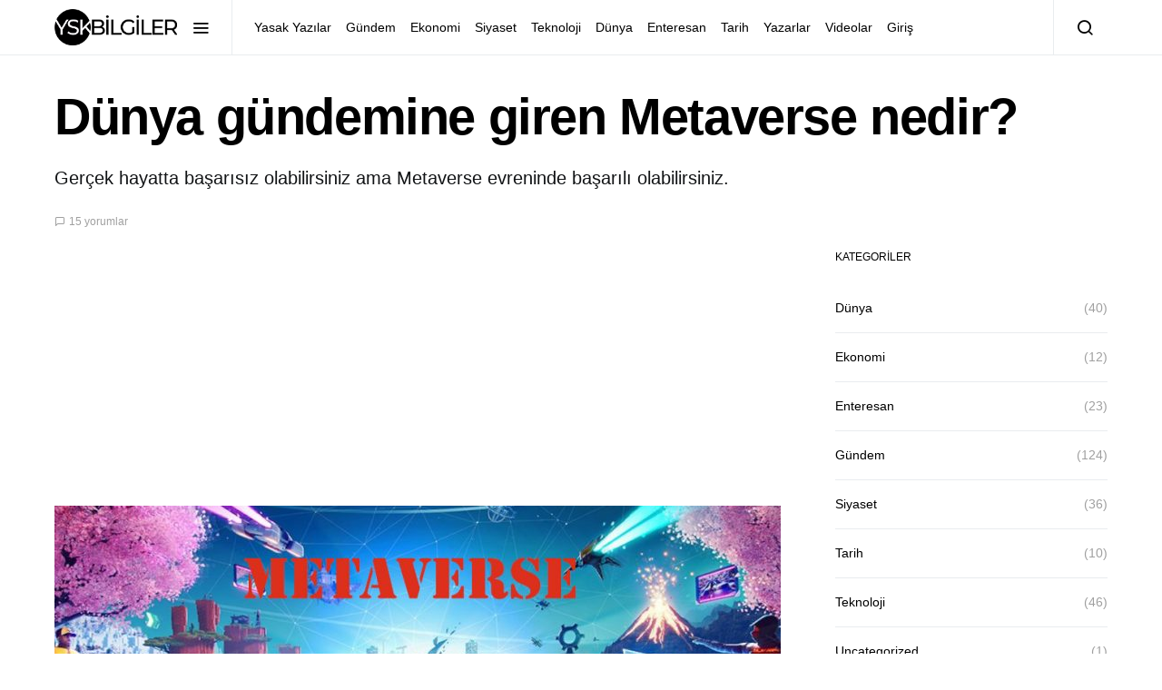

--- FILE ---
content_type: text/html; charset=UTF-8
request_url: https://yasakbilgiler.com/metaverse-nedir/
body_size: 27247
content:
<!doctype html>
<html lang="tr">
<head>
	
	<!-- Google Tag Manager -->
<script>(function(w,d,s,l,i){w[l]=w[l]||[];w[l].push({'gtm.start':
new Date().getTime(),event:'gtm.js'});var f=d.getElementsByTagName(s)[0],
j=d.createElement(s),dl=l!='dataLayer'?'&l='+l:'';j.async=true;j.src=
'https://www.googletagmanager.com/gtm.js?id='+i+dl;f.parentNode.insertBefore(j,f);
})(window,document,'script','dataLayer','GTM-5WB7MVJ');</script>
<!-- End Google Tag Manager -->
	
	<!-- Hotjar Tracking Code for https://yasakbilgiler.com/ -->
<script>
    (function(h,o,t,j,a,r){
        h.hj=h.hj||function(){(h.hj.q=h.hj.q||[]).push(arguments)};
        h._hjSettings={hjid:2701527,hjsv:6};
        a=o.getElementsByTagName('head')[0];
        r=o.createElement('script');r.async=1;
        r.src=t+h._hjSettings.hjid+j+h._hjSettings.hjsv;
        a.appendChild(r);
    })(window,document,'https://static.hotjar.com/c/hotjar-','.js?sv=');
</script>
	
	<!-- Global site tag (gtag.js) - Google Analytics -->
<script async src="https://www.googletagmanager.com/gtag/js?id=UA-58207686-8">
</script>
<script>
  window.dataLayer = window.dataLayer || [];
  function gtag(){dataLayer.push(arguments);}
  gtag('js', new Date());

  gtag('config', 'UA-58207686-8');
</script>
	
	
	<meta charset="UTF-8">
	<meta name="viewport" content="width=device-width, initial-scale=1">
	<link rel="profile" href="http://gmpg.org/xfn/11">

	<title>Dünya gündemine giren Metaverse nedir? &#8211; YSK Bilgiler</title>
<meta name='robots' content='max-image-preview:large' />
<link rel="alternate" type="application/rss+xml" title="YSK Bilgiler &raquo; akışı" href="https://yasakbilgiler.com/feed/" />
<link rel="alternate" type="application/rss+xml" title="YSK Bilgiler &raquo; yorum akışı" href="https://yasakbilgiler.com/comments/feed/" />
<link rel="alternate" type="application/rss+xml" title="YSK Bilgiler &raquo; Dünya gündemine giren Metaverse nedir? yorum akışı" href="https://yasakbilgiler.com/metaverse-nedir/feed/" />
<link rel="alternate" title="oEmbed (JSON)" type="application/json+oembed" href="https://yasakbilgiler.com/wp-json/oembed/1.0/embed?url=https%3A%2F%2Fyasakbilgiler.com%2Fmetaverse-nedir%2F" />
<link rel="alternate" title="oEmbed (XML)" type="text/xml+oembed" href="https://yasakbilgiler.com/wp-json/oembed/1.0/embed?url=https%3A%2F%2Fyasakbilgiler.com%2Fmetaverse-nedir%2F&#038;format=xml" />
<style id='wp-img-auto-sizes-contain-inline-css'>
img:is([sizes=auto i],[sizes^="auto," i]){contain-intrinsic-size:3000px 1500px}
/*# sourceURL=wp-img-auto-sizes-contain-inline-css */
</style>
<style id='wp-emoji-styles-inline-css'>

	img.wp-smiley, img.emoji {
		display: inline !important;
		border: none !important;
		box-shadow: none !important;
		height: 1em !important;
		width: 1em !important;
		margin: 0 0.07em !important;
		vertical-align: -0.1em !important;
		background: none !important;
		padding: 0 !important;
	}
/*# sourceURL=wp-emoji-styles-inline-css */
</style>
<style id='wp-block-library-inline-css'>
:root{--wp-block-synced-color:#7a00df;--wp-block-synced-color--rgb:122,0,223;--wp-bound-block-color:var(--wp-block-synced-color);--wp-editor-canvas-background:#ddd;--wp-admin-theme-color:#007cba;--wp-admin-theme-color--rgb:0,124,186;--wp-admin-theme-color-darker-10:#006ba1;--wp-admin-theme-color-darker-10--rgb:0,107,160.5;--wp-admin-theme-color-darker-20:#005a87;--wp-admin-theme-color-darker-20--rgb:0,90,135;--wp-admin-border-width-focus:2px}@media (min-resolution:192dpi){:root{--wp-admin-border-width-focus:1.5px}}.wp-element-button{cursor:pointer}:root .has-very-light-gray-background-color{background-color:#eee}:root .has-very-dark-gray-background-color{background-color:#313131}:root .has-very-light-gray-color{color:#eee}:root .has-very-dark-gray-color{color:#313131}:root .has-vivid-green-cyan-to-vivid-cyan-blue-gradient-background{background:linear-gradient(135deg,#00d084,#0693e3)}:root .has-purple-crush-gradient-background{background:linear-gradient(135deg,#34e2e4,#4721fb 50%,#ab1dfe)}:root .has-hazy-dawn-gradient-background{background:linear-gradient(135deg,#faaca8,#dad0ec)}:root .has-subdued-olive-gradient-background{background:linear-gradient(135deg,#fafae1,#67a671)}:root .has-atomic-cream-gradient-background{background:linear-gradient(135deg,#fdd79a,#004a59)}:root .has-nightshade-gradient-background{background:linear-gradient(135deg,#330968,#31cdcf)}:root .has-midnight-gradient-background{background:linear-gradient(135deg,#020381,#2874fc)}:root{--wp--preset--font-size--normal:16px;--wp--preset--font-size--huge:42px}.has-regular-font-size{font-size:1em}.has-larger-font-size{font-size:2.625em}.has-normal-font-size{font-size:var(--wp--preset--font-size--normal)}.has-huge-font-size{font-size:var(--wp--preset--font-size--huge)}.has-text-align-center{text-align:center}.has-text-align-left{text-align:left}.has-text-align-right{text-align:right}.has-fit-text{white-space:nowrap!important}#end-resizable-editor-section{display:none}.aligncenter{clear:both}.items-justified-left{justify-content:flex-start}.items-justified-center{justify-content:center}.items-justified-right{justify-content:flex-end}.items-justified-space-between{justify-content:space-between}.screen-reader-text{border:0;clip-path:inset(50%);height:1px;margin:-1px;overflow:hidden;padding:0;position:absolute;width:1px;word-wrap:normal!important}.screen-reader-text:focus{background-color:#ddd;clip-path:none;color:#444;display:block;font-size:1em;height:auto;left:5px;line-height:normal;padding:15px 23px 14px;text-decoration:none;top:5px;width:auto;z-index:100000}html :where(.has-border-color){border-style:solid}html :where([style*=border-top-color]){border-top-style:solid}html :where([style*=border-right-color]){border-right-style:solid}html :where([style*=border-bottom-color]){border-bottom-style:solid}html :where([style*=border-left-color]){border-left-style:solid}html :where([style*=border-width]){border-style:solid}html :where([style*=border-top-width]){border-top-style:solid}html :where([style*=border-right-width]){border-right-style:solid}html :where([style*=border-bottom-width]){border-bottom-style:solid}html :where([style*=border-left-width]){border-left-style:solid}html :where(img[class*=wp-image-]){height:auto;max-width:100%}:where(figure){margin:0 0 1em}html :where(.is-position-sticky){--wp-admin--admin-bar--position-offset:var(--wp-admin--admin-bar--height,0px)}@media screen and (max-width:600px){html :where(.is-position-sticky){--wp-admin--admin-bar--position-offset:0px}}

/*# sourceURL=wp-block-library-inline-css */
</style><style id='wp-block-gallery-inline-css'>
.blocks-gallery-grid:not(.has-nested-images),.wp-block-gallery:not(.has-nested-images){display:flex;flex-wrap:wrap;list-style-type:none;margin:0;padding:0}.blocks-gallery-grid:not(.has-nested-images) .blocks-gallery-image,.blocks-gallery-grid:not(.has-nested-images) .blocks-gallery-item,.wp-block-gallery:not(.has-nested-images) .blocks-gallery-image,.wp-block-gallery:not(.has-nested-images) .blocks-gallery-item{display:flex;flex-direction:column;flex-grow:1;justify-content:center;margin:0 1em 1em 0;position:relative;width:calc(50% - 1em)}.blocks-gallery-grid:not(.has-nested-images) .blocks-gallery-image:nth-of-type(2n),.blocks-gallery-grid:not(.has-nested-images) .blocks-gallery-item:nth-of-type(2n),.wp-block-gallery:not(.has-nested-images) .blocks-gallery-image:nth-of-type(2n),.wp-block-gallery:not(.has-nested-images) .blocks-gallery-item:nth-of-type(2n){margin-right:0}.blocks-gallery-grid:not(.has-nested-images) .blocks-gallery-image figure,.blocks-gallery-grid:not(.has-nested-images) .blocks-gallery-item figure,.wp-block-gallery:not(.has-nested-images) .blocks-gallery-image figure,.wp-block-gallery:not(.has-nested-images) .blocks-gallery-item figure{align-items:flex-end;display:flex;height:100%;justify-content:flex-start;margin:0}.blocks-gallery-grid:not(.has-nested-images) .blocks-gallery-image img,.blocks-gallery-grid:not(.has-nested-images) .blocks-gallery-item img,.wp-block-gallery:not(.has-nested-images) .blocks-gallery-image img,.wp-block-gallery:not(.has-nested-images) .blocks-gallery-item img{display:block;height:auto;max-width:100%;width:auto}.blocks-gallery-grid:not(.has-nested-images) .blocks-gallery-image figcaption,.blocks-gallery-grid:not(.has-nested-images) .blocks-gallery-item figcaption,.wp-block-gallery:not(.has-nested-images) .blocks-gallery-image figcaption,.wp-block-gallery:not(.has-nested-images) .blocks-gallery-item figcaption{background:linear-gradient(0deg,#000000b3,#0000004d 70%,#0000);bottom:0;box-sizing:border-box;color:#fff;font-size:.8em;margin:0;max-height:100%;overflow:auto;padding:3em .77em .7em;position:absolute;text-align:center;width:100%;z-index:2}.blocks-gallery-grid:not(.has-nested-images) .blocks-gallery-image figcaption img,.blocks-gallery-grid:not(.has-nested-images) .blocks-gallery-item figcaption img,.wp-block-gallery:not(.has-nested-images) .blocks-gallery-image figcaption img,.wp-block-gallery:not(.has-nested-images) .blocks-gallery-item figcaption img{display:inline}.blocks-gallery-grid:not(.has-nested-images) figcaption,.wp-block-gallery:not(.has-nested-images) figcaption{flex-grow:1}.blocks-gallery-grid:not(.has-nested-images).is-cropped .blocks-gallery-image a,.blocks-gallery-grid:not(.has-nested-images).is-cropped .blocks-gallery-image img,.blocks-gallery-grid:not(.has-nested-images).is-cropped .blocks-gallery-item a,.blocks-gallery-grid:not(.has-nested-images).is-cropped .blocks-gallery-item img,.wp-block-gallery:not(.has-nested-images).is-cropped .blocks-gallery-image a,.wp-block-gallery:not(.has-nested-images).is-cropped .blocks-gallery-image img,.wp-block-gallery:not(.has-nested-images).is-cropped .blocks-gallery-item a,.wp-block-gallery:not(.has-nested-images).is-cropped .blocks-gallery-item img{flex:1;height:100%;object-fit:cover;width:100%}.blocks-gallery-grid:not(.has-nested-images).columns-1 .blocks-gallery-image,.blocks-gallery-grid:not(.has-nested-images).columns-1 .blocks-gallery-item,.wp-block-gallery:not(.has-nested-images).columns-1 .blocks-gallery-image,.wp-block-gallery:not(.has-nested-images).columns-1 .blocks-gallery-item{margin-right:0;width:100%}@media (min-width:600px){.blocks-gallery-grid:not(.has-nested-images).columns-3 .blocks-gallery-image,.blocks-gallery-grid:not(.has-nested-images).columns-3 .blocks-gallery-item,.wp-block-gallery:not(.has-nested-images).columns-3 .blocks-gallery-image,.wp-block-gallery:not(.has-nested-images).columns-3 .blocks-gallery-item{margin-right:1em;width:calc(33.33333% - .66667em)}.blocks-gallery-grid:not(.has-nested-images).columns-4 .blocks-gallery-image,.blocks-gallery-grid:not(.has-nested-images).columns-4 .blocks-gallery-item,.wp-block-gallery:not(.has-nested-images).columns-4 .blocks-gallery-image,.wp-block-gallery:not(.has-nested-images).columns-4 .blocks-gallery-item{margin-right:1em;width:calc(25% - .75em)}.blocks-gallery-grid:not(.has-nested-images).columns-5 .blocks-gallery-image,.blocks-gallery-grid:not(.has-nested-images).columns-5 .blocks-gallery-item,.wp-block-gallery:not(.has-nested-images).columns-5 .blocks-gallery-image,.wp-block-gallery:not(.has-nested-images).columns-5 .blocks-gallery-item{margin-right:1em;width:calc(20% - .8em)}.blocks-gallery-grid:not(.has-nested-images).columns-6 .blocks-gallery-image,.blocks-gallery-grid:not(.has-nested-images).columns-6 .blocks-gallery-item,.wp-block-gallery:not(.has-nested-images).columns-6 .blocks-gallery-image,.wp-block-gallery:not(.has-nested-images).columns-6 .blocks-gallery-item{margin-right:1em;width:calc(16.66667% - .83333em)}.blocks-gallery-grid:not(.has-nested-images).columns-7 .blocks-gallery-image,.blocks-gallery-grid:not(.has-nested-images).columns-7 .blocks-gallery-item,.wp-block-gallery:not(.has-nested-images).columns-7 .blocks-gallery-image,.wp-block-gallery:not(.has-nested-images).columns-7 .blocks-gallery-item{margin-right:1em;width:calc(14.28571% - .85714em)}.blocks-gallery-grid:not(.has-nested-images).columns-8 .blocks-gallery-image,.blocks-gallery-grid:not(.has-nested-images).columns-8 .blocks-gallery-item,.wp-block-gallery:not(.has-nested-images).columns-8 .blocks-gallery-image,.wp-block-gallery:not(.has-nested-images).columns-8 .blocks-gallery-item{margin-right:1em;width:calc(12.5% - .875em)}.blocks-gallery-grid:not(.has-nested-images).columns-1 .blocks-gallery-image:nth-of-type(1n),.blocks-gallery-grid:not(.has-nested-images).columns-1 .blocks-gallery-item:nth-of-type(1n),.blocks-gallery-grid:not(.has-nested-images).columns-2 .blocks-gallery-image:nth-of-type(2n),.blocks-gallery-grid:not(.has-nested-images).columns-2 .blocks-gallery-item:nth-of-type(2n),.blocks-gallery-grid:not(.has-nested-images).columns-3 .blocks-gallery-image:nth-of-type(3n),.blocks-gallery-grid:not(.has-nested-images).columns-3 .blocks-gallery-item:nth-of-type(3n),.blocks-gallery-grid:not(.has-nested-images).columns-4 .blocks-gallery-image:nth-of-type(4n),.blocks-gallery-grid:not(.has-nested-images).columns-4 .blocks-gallery-item:nth-of-type(4n),.blocks-gallery-grid:not(.has-nested-images).columns-5 .blocks-gallery-image:nth-of-type(5n),.blocks-gallery-grid:not(.has-nested-images).columns-5 .blocks-gallery-item:nth-of-type(5n),.blocks-gallery-grid:not(.has-nested-images).columns-6 .blocks-gallery-image:nth-of-type(6n),.blocks-gallery-grid:not(.has-nested-images).columns-6 .blocks-gallery-item:nth-of-type(6n),.blocks-gallery-grid:not(.has-nested-images).columns-7 .blocks-gallery-image:nth-of-type(7n),.blocks-gallery-grid:not(.has-nested-images).columns-7 .blocks-gallery-item:nth-of-type(7n),.blocks-gallery-grid:not(.has-nested-images).columns-8 .blocks-gallery-image:nth-of-type(8n),.blocks-gallery-grid:not(.has-nested-images).columns-8 .blocks-gallery-item:nth-of-type(8n),.wp-block-gallery:not(.has-nested-images).columns-1 .blocks-gallery-image:nth-of-type(1n),.wp-block-gallery:not(.has-nested-images).columns-1 .blocks-gallery-item:nth-of-type(1n),.wp-block-gallery:not(.has-nested-images).columns-2 .blocks-gallery-image:nth-of-type(2n),.wp-block-gallery:not(.has-nested-images).columns-2 .blocks-gallery-item:nth-of-type(2n),.wp-block-gallery:not(.has-nested-images).columns-3 .blocks-gallery-image:nth-of-type(3n),.wp-block-gallery:not(.has-nested-images).columns-3 .blocks-gallery-item:nth-of-type(3n),.wp-block-gallery:not(.has-nested-images).columns-4 .blocks-gallery-image:nth-of-type(4n),.wp-block-gallery:not(.has-nested-images).columns-4 .blocks-gallery-item:nth-of-type(4n),.wp-block-gallery:not(.has-nested-images).columns-5 .blocks-gallery-image:nth-of-type(5n),.wp-block-gallery:not(.has-nested-images).columns-5 .blocks-gallery-item:nth-of-type(5n),.wp-block-gallery:not(.has-nested-images).columns-6 .blocks-gallery-image:nth-of-type(6n),.wp-block-gallery:not(.has-nested-images).columns-6 .blocks-gallery-item:nth-of-type(6n),.wp-block-gallery:not(.has-nested-images).columns-7 .blocks-gallery-image:nth-of-type(7n),.wp-block-gallery:not(.has-nested-images).columns-7 .blocks-gallery-item:nth-of-type(7n),.wp-block-gallery:not(.has-nested-images).columns-8 .blocks-gallery-image:nth-of-type(8n),.wp-block-gallery:not(.has-nested-images).columns-8 .blocks-gallery-item:nth-of-type(8n){margin-right:0}}.blocks-gallery-grid:not(.has-nested-images) .blocks-gallery-image:last-child,.blocks-gallery-grid:not(.has-nested-images) .blocks-gallery-item:last-child,.wp-block-gallery:not(.has-nested-images) .blocks-gallery-image:last-child,.wp-block-gallery:not(.has-nested-images) .blocks-gallery-item:last-child{margin-right:0}.blocks-gallery-grid:not(.has-nested-images).alignleft,.blocks-gallery-grid:not(.has-nested-images).alignright,.wp-block-gallery:not(.has-nested-images).alignleft,.wp-block-gallery:not(.has-nested-images).alignright{max-width:420px;width:100%}.blocks-gallery-grid:not(.has-nested-images).aligncenter .blocks-gallery-item figure,.wp-block-gallery:not(.has-nested-images).aligncenter .blocks-gallery-item figure{justify-content:center}.wp-block-gallery:not(.is-cropped) .blocks-gallery-item{align-self:flex-start}figure.wp-block-gallery.has-nested-images{align-items:normal}.wp-block-gallery.has-nested-images figure.wp-block-image:not(#individual-image){margin:0;width:calc(50% - var(--wp--style--unstable-gallery-gap, 16px)/2)}.wp-block-gallery.has-nested-images figure.wp-block-image{box-sizing:border-box;display:flex;flex-direction:column;flex-grow:1;justify-content:center;max-width:100%;position:relative}.wp-block-gallery.has-nested-images figure.wp-block-image>a,.wp-block-gallery.has-nested-images figure.wp-block-image>div{flex-direction:column;flex-grow:1;margin:0}.wp-block-gallery.has-nested-images figure.wp-block-image img{display:block;height:auto;max-width:100%!important;width:auto}.wp-block-gallery.has-nested-images figure.wp-block-image figcaption,.wp-block-gallery.has-nested-images figure.wp-block-image:has(figcaption):before{bottom:0;left:0;max-height:100%;position:absolute;right:0}.wp-block-gallery.has-nested-images figure.wp-block-image:has(figcaption):before{backdrop-filter:blur(3px);content:"";height:100%;-webkit-mask-image:linear-gradient(0deg,#000 20%,#0000);mask-image:linear-gradient(0deg,#000 20%,#0000);max-height:40%;pointer-events:none}.wp-block-gallery.has-nested-images figure.wp-block-image figcaption{box-sizing:border-box;color:#fff;font-size:13px;margin:0;overflow:auto;padding:1em;text-align:center;text-shadow:0 0 1.5px #000}.wp-block-gallery.has-nested-images figure.wp-block-image figcaption::-webkit-scrollbar{height:12px;width:12px}.wp-block-gallery.has-nested-images figure.wp-block-image figcaption::-webkit-scrollbar-track{background-color:initial}.wp-block-gallery.has-nested-images figure.wp-block-image figcaption::-webkit-scrollbar-thumb{background-clip:padding-box;background-color:initial;border:3px solid #0000;border-radius:8px}.wp-block-gallery.has-nested-images figure.wp-block-image figcaption:focus-within::-webkit-scrollbar-thumb,.wp-block-gallery.has-nested-images figure.wp-block-image figcaption:focus::-webkit-scrollbar-thumb,.wp-block-gallery.has-nested-images figure.wp-block-image figcaption:hover::-webkit-scrollbar-thumb{background-color:#fffc}.wp-block-gallery.has-nested-images figure.wp-block-image figcaption{scrollbar-color:#0000 #0000;scrollbar-gutter:stable both-edges;scrollbar-width:thin}.wp-block-gallery.has-nested-images figure.wp-block-image figcaption:focus,.wp-block-gallery.has-nested-images figure.wp-block-image figcaption:focus-within,.wp-block-gallery.has-nested-images figure.wp-block-image figcaption:hover{scrollbar-color:#fffc #0000}.wp-block-gallery.has-nested-images figure.wp-block-image figcaption{will-change:transform}@media (hover:none){.wp-block-gallery.has-nested-images figure.wp-block-image figcaption{scrollbar-color:#fffc #0000}}.wp-block-gallery.has-nested-images figure.wp-block-image figcaption{background:linear-gradient(0deg,#0006,#0000)}.wp-block-gallery.has-nested-images figure.wp-block-image figcaption img{display:inline}.wp-block-gallery.has-nested-images figure.wp-block-image figcaption a{color:inherit}.wp-block-gallery.has-nested-images figure.wp-block-image.has-custom-border img{box-sizing:border-box}.wp-block-gallery.has-nested-images figure.wp-block-image.has-custom-border>a,.wp-block-gallery.has-nested-images figure.wp-block-image.has-custom-border>div,.wp-block-gallery.has-nested-images figure.wp-block-image.is-style-rounded>a,.wp-block-gallery.has-nested-images figure.wp-block-image.is-style-rounded>div{flex:1 1 auto}.wp-block-gallery.has-nested-images figure.wp-block-image.has-custom-border figcaption,.wp-block-gallery.has-nested-images figure.wp-block-image.is-style-rounded figcaption{background:none;color:inherit;flex:initial;margin:0;padding:10px 10px 9px;position:relative;text-shadow:none}.wp-block-gallery.has-nested-images figure.wp-block-image.has-custom-border:before,.wp-block-gallery.has-nested-images figure.wp-block-image.is-style-rounded:before{content:none}.wp-block-gallery.has-nested-images figcaption{flex-basis:100%;flex-grow:1;text-align:center}.wp-block-gallery.has-nested-images:not(.is-cropped) figure.wp-block-image:not(#individual-image){margin-bottom:auto;margin-top:0}.wp-block-gallery.has-nested-images.is-cropped figure.wp-block-image:not(#individual-image){align-self:inherit}.wp-block-gallery.has-nested-images.is-cropped figure.wp-block-image:not(#individual-image)>a,.wp-block-gallery.has-nested-images.is-cropped figure.wp-block-image:not(#individual-image)>div:not(.components-drop-zone){display:flex}.wp-block-gallery.has-nested-images.is-cropped figure.wp-block-image:not(#individual-image) a,.wp-block-gallery.has-nested-images.is-cropped figure.wp-block-image:not(#individual-image) img{flex:1 0 0%;height:100%;object-fit:cover;width:100%}.wp-block-gallery.has-nested-images.columns-1 figure.wp-block-image:not(#individual-image){width:100%}@media (min-width:600px){.wp-block-gallery.has-nested-images.columns-3 figure.wp-block-image:not(#individual-image){width:calc(33.33333% - var(--wp--style--unstable-gallery-gap, 16px)*.66667)}.wp-block-gallery.has-nested-images.columns-4 figure.wp-block-image:not(#individual-image){width:calc(25% - var(--wp--style--unstable-gallery-gap, 16px)*.75)}.wp-block-gallery.has-nested-images.columns-5 figure.wp-block-image:not(#individual-image){width:calc(20% - var(--wp--style--unstable-gallery-gap, 16px)*.8)}.wp-block-gallery.has-nested-images.columns-6 figure.wp-block-image:not(#individual-image){width:calc(16.66667% - var(--wp--style--unstable-gallery-gap, 16px)*.83333)}.wp-block-gallery.has-nested-images.columns-7 figure.wp-block-image:not(#individual-image){width:calc(14.28571% - var(--wp--style--unstable-gallery-gap, 16px)*.85714)}.wp-block-gallery.has-nested-images.columns-8 figure.wp-block-image:not(#individual-image){width:calc(12.5% - var(--wp--style--unstable-gallery-gap, 16px)*.875)}.wp-block-gallery.has-nested-images.columns-default figure.wp-block-image:not(#individual-image){width:calc(33.33% - var(--wp--style--unstable-gallery-gap, 16px)*.66667)}.wp-block-gallery.has-nested-images.columns-default figure.wp-block-image:not(#individual-image):first-child:nth-last-child(2),.wp-block-gallery.has-nested-images.columns-default figure.wp-block-image:not(#individual-image):first-child:nth-last-child(2)~figure.wp-block-image:not(#individual-image){width:calc(50% - var(--wp--style--unstable-gallery-gap, 16px)*.5)}.wp-block-gallery.has-nested-images.columns-default figure.wp-block-image:not(#individual-image):first-child:last-child{width:100%}}.wp-block-gallery.has-nested-images.alignleft,.wp-block-gallery.has-nested-images.alignright{max-width:420px;width:100%}.wp-block-gallery.has-nested-images.aligncenter{justify-content:center}
/*# sourceURL=https://yasakbilgiler.com/wp-includes/blocks/gallery/style.min.css */
</style>
<style id='wp-block-heading-inline-css'>
h1:where(.wp-block-heading).has-background,h2:where(.wp-block-heading).has-background,h3:where(.wp-block-heading).has-background,h4:where(.wp-block-heading).has-background,h5:where(.wp-block-heading).has-background,h6:where(.wp-block-heading).has-background{padding:1.25em 2.375em}h1.has-text-align-left[style*=writing-mode]:where([style*=vertical-lr]),h1.has-text-align-right[style*=writing-mode]:where([style*=vertical-rl]),h2.has-text-align-left[style*=writing-mode]:where([style*=vertical-lr]),h2.has-text-align-right[style*=writing-mode]:where([style*=vertical-rl]),h3.has-text-align-left[style*=writing-mode]:where([style*=vertical-lr]),h3.has-text-align-right[style*=writing-mode]:where([style*=vertical-rl]),h4.has-text-align-left[style*=writing-mode]:where([style*=vertical-lr]),h4.has-text-align-right[style*=writing-mode]:where([style*=vertical-rl]),h5.has-text-align-left[style*=writing-mode]:where([style*=vertical-lr]),h5.has-text-align-right[style*=writing-mode]:where([style*=vertical-rl]),h6.has-text-align-left[style*=writing-mode]:where([style*=vertical-lr]),h6.has-text-align-right[style*=writing-mode]:where([style*=vertical-rl]){rotate:180deg}
/*# sourceURL=https://yasakbilgiler.com/wp-includes/blocks/heading/style.min.css */
</style>
<style id='wp-block-image-inline-css'>
.wp-block-image>a,.wp-block-image>figure>a{display:inline-block}.wp-block-image img{box-sizing:border-box;height:auto;max-width:100%;vertical-align:bottom}@media not (prefers-reduced-motion){.wp-block-image img.hide{visibility:hidden}.wp-block-image img.show{animation:show-content-image .4s}}.wp-block-image[style*=border-radius] img,.wp-block-image[style*=border-radius]>a{border-radius:inherit}.wp-block-image.has-custom-border img{box-sizing:border-box}.wp-block-image.aligncenter{text-align:center}.wp-block-image.alignfull>a,.wp-block-image.alignwide>a{width:100%}.wp-block-image.alignfull img,.wp-block-image.alignwide img{height:auto;width:100%}.wp-block-image .aligncenter,.wp-block-image .alignleft,.wp-block-image .alignright,.wp-block-image.aligncenter,.wp-block-image.alignleft,.wp-block-image.alignright{display:table}.wp-block-image .aligncenter>figcaption,.wp-block-image .alignleft>figcaption,.wp-block-image .alignright>figcaption,.wp-block-image.aligncenter>figcaption,.wp-block-image.alignleft>figcaption,.wp-block-image.alignright>figcaption{caption-side:bottom;display:table-caption}.wp-block-image .alignleft{float:left;margin:.5em 1em .5em 0}.wp-block-image .alignright{float:right;margin:.5em 0 .5em 1em}.wp-block-image .aligncenter{margin-left:auto;margin-right:auto}.wp-block-image :where(figcaption){margin-bottom:1em;margin-top:.5em}.wp-block-image.is-style-circle-mask img{border-radius:9999px}@supports ((-webkit-mask-image:none) or (mask-image:none)) or (-webkit-mask-image:none){.wp-block-image.is-style-circle-mask img{border-radius:0;-webkit-mask-image:url('data:image/svg+xml;utf8,<svg viewBox="0 0 100 100" xmlns="http://www.w3.org/2000/svg"><circle cx="50" cy="50" r="50"/></svg>');mask-image:url('data:image/svg+xml;utf8,<svg viewBox="0 0 100 100" xmlns="http://www.w3.org/2000/svg"><circle cx="50" cy="50" r="50"/></svg>');mask-mode:alpha;-webkit-mask-position:center;mask-position:center;-webkit-mask-repeat:no-repeat;mask-repeat:no-repeat;-webkit-mask-size:contain;mask-size:contain}}:root :where(.wp-block-image.is-style-rounded img,.wp-block-image .is-style-rounded img){border-radius:9999px}.wp-block-image figure{margin:0}.wp-lightbox-container{display:flex;flex-direction:column;position:relative}.wp-lightbox-container img{cursor:zoom-in}.wp-lightbox-container img:hover+button{opacity:1}.wp-lightbox-container button{align-items:center;backdrop-filter:blur(16px) saturate(180%);background-color:#5a5a5a40;border:none;border-radius:4px;cursor:zoom-in;display:flex;height:20px;justify-content:center;opacity:0;padding:0;position:absolute;right:16px;text-align:center;top:16px;width:20px;z-index:100}@media not (prefers-reduced-motion){.wp-lightbox-container button{transition:opacity .2s ease}}.wp-lightbox-container button:focus-visible{outline:3px auto #5a5a5a40;outline:3px auto -webkit-focus-ring-color;outline-offset:3px}.wp-lightbox-container button:hover{cursor:pointer;opacity:1}.wp-lightbox-container button:focus{opacity:1}.wp-lightbox-container button:focus,.wp-lightbox-container button:hover,.wp-lightbox-container button:not(:hover):not(:active):not(.has-background){background-color:#5a5a5a40;border:none}.wp-lightbox-overlay{box-sizing:border-box;cursor:zoom-out;height:100vh;left:0;overflow:hidden;position:fixed;top:0;visibility:hidden;width:100%;z-index:100000}.wp-lightbox-overlay .close-button{align-items:center;cursor:pointer;display:flex;justify-content:center;min-height:40px;min-width:40px;padding:0;position:absolute;right:calc(env(safe-area-inset-right) + 16px);top:calc(env(safe-area-inset-top) + 16px);z-index:5000000}.wp-lightbox-overlay .close-button:focus,.wp-lightbox-overlay .close-button:hover,.wp-lightbox-overlay .close-button:not(:hover):not(:active):not(.has-background){background:none;border:none}.wp-lightbox-overlay .lightbox-image-container{height:var(--wp--lightbox-container-height);left:50%;overflow:hidden;position:absolute;top:50%;transform:translate(-50%,-50%);transform-origin:top left;width:var(--wp--lightbox-container-width);z-index:9999999999}.wp-lightbox-overlay .wp-block-image{align-items:center;box-sizing:border-box;display:flex;height:100%;justify-content:center;margin:0;position:relative;transform-origin:0 0;width:100%;z-index:3000000}.wp-lightbox-overlay .wp-block-image img{height:var(--wp--lightbox-image-height);min-height:var(--wp--lightbox-image-height);min-width:var(--wp--lightbox-image-width);width:var(--wp--lightbox-image-width)}.wp-lightbox-overlay .wp-block-image figcaption{display:none}.wp-lightbox-overlay button{background:none;border:none}.wp-lightbox-overlay .scrim{background-color:#fff;height:100%;opacity:.9;position:absolute;width:100%;z-index:2000000}.wp-lightbox-overlay.active{visibility:visible}@media not (prefers-reduced-motion){.wp-lightbox-overlay.active{animation:turn-on-visibility .25s both}.wp-lightbox-overlay.active img{animation:turn-on-visibility .35s both}.wp-lightbox-overlay.show-closing-animation:not(.active){animation:turn-off-visibility .35s both}.wp-lightbox-overlay.show-closing-animation:not(.active) img{animation:turn-off-visibility .25s both}.wp-lightbox-overlay.zoom.active{animation:none;opacity:1;visibility:visible}.wp-lightbox-overlay.zoom.active .lightbox-image-container{animation:lightbox-zoom-in .4s}.wp-lightbox-overlay.zoom.active .lightbox-image-container img{animation:none}.wp-lightbox-overlay.zoom.active .scrim{animation:turn-on-visibility .4s forwards}.wp-lightbox-overlay.zoom.show-closing-animation:not(.active){animation:none}.wp-lightbox-overlay.zoom.show-closing-animation:not(.active) .lightbox-image-container{animation:lightbox-zoom-out .4s}.wp-lightbox-overlay.zoom.show-closing-animation:not(.active) .lightbox-image-container img{animation:none}.wp-lightbox-overlay.zoom.show-closing-animation:not(.active) .scrim{animation:turn-off-visibility .4s forwards}}@keyframes show-content-image{0%{visibility:hidden}99%{visibility:hidden}to{visibility:visible}}@keyframes turn-on-visibility{0%{opacity:0}to{opacity:1}}@keyframes turn-off-visibility{0%{opacity:1;visibility:visible}99%{opacity:0;visibility:visible}to{opacity:0;visibility:hidden}}@keyframes lightbox-zoom-in{0%{transform:translate(calc((-100vw + var(--wp--lightbox-scrollbar-width))/2 + var(--wp--lightbox-initial-left-position)),calc(-50vh + var(--wp--lightbox-initial-top-position))) scale(var(--wp--lightbox-scale))}to{transform:translate(-50%,-50%) scale(1)}}@keyframes lightbox-zoom-out{0%{transform:translate(-50%,-50%) scale(1);visibility:visible}99%{visibility:visible}to{transform:translate(calc((-100vw + var(--wp--lightbox-scrollbar-width))/2 + var(--wp--lightbox-initial-left-position)),calc(-50vh + var(--wp--lightbox-initial-top-position))) scale(var(--wp--lightbox-scale));visibility:hidden}}
/*# sourceURL=https://yasakbilgiler.com/wp-includes/blocks/image/style.min.css */
</style>
<style id='wp-block-paragraph-inline-css'>
.is-small-text{font-size:.875em}.is-regular-text{font-size:1em}.is-large-text{font-size:2.25em}.is-larger-text{font-size:3em}.has-drop-cap:not(:focus):first-letter{float:left;font-size:8.4em;font-style:normal;font-weight:100;line-height:.68;margin:.05em .1em 0 0;text-transform:uppercase}body.rtl .has-drop-cap:not(:focus):first-letter{float:none;margin-left:.1em}p.has-drop-cap.has-background{overflow:hidden}:root :where(p.has-background){padding:1.25em 2.375em}:where(p.has-text-color:not(.has-link-color)) a{color:inherit}p.has-text-align-left[style*="writing-mode:vertical-lr"],p.has-text-align-right[style*="writing-mode:vertical-rl"]{rotate:180deg}
/*# sourceURL=https://yasakbilgiler.com/wp-includes/blocks/paragraph/style.min.css */
</style>
<style id='wp-block-quote-inline-css'>
.wp-block-quote{box-sizing:border-box;overflow-wrap:break-word}.wp-block-quote.is-large:where(:not(.is-style-plain)),.wp-block-quote.is-style-large:where(:not(.is-style-plain)){margin-bottom:1em;padding:0 1em}.wp-block-quote.is-large:where(:not(.is-style-plain)) p,.wp-block-quote.is-style-large:where(:not(.is-style-plain)) p{font-size:1.5em;font-style:italic;line-height:1.6}.wp-block-quote.is-large:where(:not(.is-style-plain)) cite,.wp-block-quote.is-large:where(:not(.is-style-plain)) footer,.wp-block-quote.is-style-large:where(:not(.is-style-plain)) cite,.wp-block-quote.is-style-large:where(:not(.is-style-plain)) footer{font-size:1.125em;text-align:right}.wp-block-quote>cite{display:block}
/*# sourceURL=https://yasakbilgiler.com/wp-includes/blocks/quote/style.min.css */
</style>
<style id='global-styles-inline-css'>
:root{--wp--preset--aspect-ratio--square: 1;--wp--preset--aspect-ratio--4-3: 4/3;--wp--preset--aspect-ratio--3-4: 3/4;--wp--preset--aspect-ratio--3-2: 3/2;--wp--preset--aspect-ratio--2-3: 2/3;--wp--preset--aspect-ratio--16-9: 16/9;--wp--preset--aspect-ratio--9-16: 9/16;--wp--preset--color--black: #000000;--wp--preset--color--cyan-bluish-gray: #abb8c3;--wp--preset--color--white: #ffffff;--wp--preset--color--pale-pink: #f78da7;--wp--preset--color--vivid-red: #cf2e2e;--wp--preset--color--luminous-vivid-orange: #ff6900;--wp--preset--color--luminous-vivid-amber: #fcb900;--wp--preset--color--light-green-cyan: #7bdcb5;--wp--preset--color--vivid-green-cyan: #00d084;--wp--preset--color--pale-cyan-blue: #8ed1fc;--wp--preset--color--vivid-cyan-blue: #0693e3;--wp--preset--color--vivid-purple: #9b51e0;--wp--preset--gradient--vivid-cyan-blue-to-vivid-purple: linear-gradient(135deg,rgb(6,147,227) 0%,rgb(155,81,224) 100%);--wp--preset--gradient--light-green-cyan-to-vivid-green-cyan: linear-gradient(135deg,rgb(122,220,180) 0%,rgb(0,208,130) 100%);--wp--preset--gradient--luminous-vivid-amber-to-luminous-vivid-orange: linear-gradient(135deg,rgb(252,185,0) 0%,rgb(255,105,0) 100%);--wp--preset--gradient--luminous-vivid-orange-to-vivid-red: linear-gradient(135deg,rgb(255,105,0) 0%,rgb(207,46,46) 100%);--wp--preset--gradient--very-light-gray-to-cyan-bluish-gray: linear-gradient(135deg,rgb(238,238,238) 0%,rgb(169,184,195) 100%);--wp--preset--gradient--cool-to-warm-spectrum: linear-gradient(135deg,rgb(74,234,220) 0%,rgb(151,120,209) 20%,rgb(207,42,186) 40%,rgb(238,44,130) 60%,rgb(251,105,98) 80%,rgb(254,248,76) 100%);--wp--preset--gradient--blush-light-purple: linear-gradient(135deg,rgb(255,206,236) 0%,rgb(152,150,240) 100%);--wp--preset--gradient--blush-bordeaux: linear-gradient(135deg,rgb(254,205,165) 0%,rgb(254,45,45) 50%,rgb(107,0,62) 100%);--wp--preset--gradient--luminous-dusk: linear-gradient(135deg,rgb(255,203,112) 0%,rgb(199,81,192) 50%,rgb(65,88,208) 100%);--wp--preset--gradient--pale-ocean: linear-gradient(135deg,rgb(255,245,203) 0%,rgb(182,227,212) 50%,rgb(51,167,181) 100%);--wp--preset--gradient--electric-grass: linear-gradient(135deg,rgb(202,248,128) 0%,rgb(113,206,126) 100%);--wp--preset--gradient--midnight: linear-gradient(135deg,rgb(2,3,129) 0%,rgb(40,116,252) 100%);--wp--preset--font-size--small: 13px;--wp--preset--font-size--medium: 20px;--wp--preset--font-size--large: 36px;--wp--preset--font-size--x-large: 42px;--wp--preset--spacing--20: 0.44rem;--wp--preset--spacing--30: 0.67rem;--wp--preset--spacing--40: 1rem;--wp--preset--spacing--50: 1.5rem;--wp--preset--spacing--60: 2.25rem;--wp--preset--spacing--70: 3.38rem;--wp--preset--spacing--80: 5.06rem;--wp--preset--shadow--natural: 6px 6px 9px rgba(0, 0, 0, 0.2);--wp--preset--shadow--deep: 12px 12px 50px rgba(0, 0, 0, 0.4);--wp--preset--shadow--sharp: 6px 6px 0px rgba(0, 0, 0, 0.2);--wp--preset--shadow--outlined: 6px 6px 0px -3px rgb(255, 255, 255), 6px 6px rgb(0, 0, 0);--wp--preset--shadow--crisp: 6px 6px 0px rgb(0, 0, 0);}:where(.is-layout-flex){gap: 0.5em;}:where(.is-layout-grid){gap: 0.5em;}body .is-layout-flex{display: flex;}.is-layout-flex{flex-wrap: wrap;align-items: center;}.is-layout-flex > :is(*, div){margin: 0;}body .is-layout-grid{display: grid;}.is-layout-grid > :is(*, div){margin: 0;}:where(.wp-block-columns.is-layout-flex){gap: 2em;}:where(.wp-block-columns.is-layout-grid){gap: 2em;}:where(.wp-block-post-template.is-layout-flex){gap: 1.25em;}:where(.wp-block-post-template.is-layout-grid){gap: 1.25em;}.has-black-color{color: var(--wp--preset--color--black) !important;}.has-cyan-bluish-gray-color{color: var(--wp--preset--color--cyan-bluish-gray) !important;}.has-white-color{color: var(--wp--preset--color--white) !important;}.has-pale-pink-color{color: var(--wp--preset--color--pale-pink) !important;}.has-vivid-red-color{color: var(--wp--preset--color--vivid-red) !important;}.has-luminous-vivid-orange-color{color: var(--wp--preset--color--luminous-vivid-orange) !important;}.has-luminous-vivid-amber-color{color: var(--wp--preset--color--luminous-vivid-amber) !important;}.has-light-green-cyan-color{color: var(--wp--preset--color--light-green-cyan) !important;}.has-vivid-green-cyan-color{color: var(--wp--preset--color--vivid-green-cyan) !important;}.has-pale-cyan-blue-color{color: var(--wp--preset--color--pale-cyan-blue) !important;}.has-vivid-cyan-blue-color{color: var(--wp--preset--color--vivid-cyan-blue) !important;}.has-vivid-purple-color{color: var(--wp--preset--color--vivid-purple) !important;}.has-black-background-color{background-color: var(--wp--preset--color--black) !important;}.has-cyan-bluish-gray-background-color{background-color: var(--wp--preset--color--cyan-bluish-gray) !important;}.has-white-background-color{background-color: var(--wp--preset--color--white) !important;}.has-pale-pink-background-color{background-color: var(--wp--preset--color--pale-pink) !important;}.has-vivid-red-background-color{background-color: var(--wp--preset--color--vivid-red) !important;}.has-luminous-vivid-orange-background-color{background-color: var(--wp--preset--color--luminous-vivid-orange) !important;}.has-luminous-vivid-amber-background-color{background-color: var(--wp--preset--color--luminous-vivid-amber) !important;}.has-light-green-cyan-background-color{background-color: var(--wp--preset--color--light-green-cyan) !important;}.has-vivid-green-cyan-background-color{background-color: var(--wp--preset--color--vivid-green-cyan) !important;}.has-pale-cyan-blue-background-color{background-color: var(--wp--preset--color--pale-cyan-blue) !important;}.has-vivid-cyan-blue-background-color{background-color: var(--wp--preset--color--vivid-cyan-blue) !important;}.has-vivid-purple-background-color{background-color: var(--wp--preset--color--vivid-purple) !important;}.has-black-border-color{border-color: var(--wp--preset--color--black) !important;}.has-cyan-bluish-gray-border-color{border-color: var(--wp--preset--color--cyan-bluish-gray) !important;}.has-white-border-color{border-color: var(--wp--preset--color--white) !important;}.has-pale-pink-border-color{border-color: var(--wp--preset--color--pale-pink) !important;}.has-vivid-red-border-color{border-color: var(--wp--preset--color--vivid-red) !important;}.has-luminous-vivid-orange-border-color{border-color: var(--wp--preset--color--luminous-vivid-orange) !important;}.has-luminous-vivid-amber-border-color{border-color: var(--wp--preset--color--luminous-vivid-amber) !important;}.has-light-green-cyan-border-color{border-color: var(--wp--preset--color--light-green-cyan) !important;}.has-vivid-green-cyan-border-color{border-color: var(--wp--preset--color--vivid-green-cyan) !important;}.has-pale-cyan-blue-border-color{border-color: var(--wp--preset--color--pale-cyan-blue) !important;}.has-vivid-cyan-blue-border-color{border-color: var(--wp--preset--color--vivid-cyan-blue) !important;}.has-vivid-purple-border-color{border-color: var(--wp--preset--color--vivid-purple) !important;}.has-vivid-cyan-blue-to-vivid-purple-gradient-background{background: var(--wp--preset--gradient--vivid-cyan-blue-to-vivid-purple) !important;}.has-light-green-cyan-to-vivid-green-cyan-gradient-background{background: var(--wp--preset--gradient--light-green-cyan-to-vivid-green-cyan) !important;}.has-luminous-vivid-amber-to-luminous-vivid-orange-gradient-background{background: var(--wp--preset--gradient--luminous-vivid-amber-to-luminous-vivid-orange) !important;}.has-luminous-vivid-orange-to-vivid-red-gradient-background{background: var(--wp--preset--gradient--luminous-vivid-orange-to-vivid-red) !important;}.has-very-light-gray-to-cyan-bluish-gray-gradient-background{background: var(--wp--preset--gradient--very-light-gray-to-cyan-bluish-gray) !important;}.has-cool-to-warm-spectrum-gradient-background{background: var(--wp--preset--gradient--cool-to-warm-spectrum) !important;}.has-blush-light-purple-gradient-background{background: var(--wp--preset--gradient--blush-light-purple) !important;}.has-blush-bordeaux-gradient-background{background: var(--wp--preset--gradient--blush-bordeaux) !important;}.has-luminous-dusk-gradient-background{background: var(--wp--preset--gradient--luminous-dusk) !important;}.has-pale-ocean-gradient-background{background: var(--wp--preset--gradient--pale-ocean) !important;}.has-electric-grass-gradient-background{background: var(--wp--preset--gradient--electric-grass) !important;}.has-midnight-gradient-background{background: var(--wp--preset--gradient--midnight) !important;}.has-small-font-size{font-size: var(--wp--preset--font-size--small) !important;}.has-medium-font-size{font-size: var(--wp--preset--font-size--medium) !important;}.has-large-font-size{font-size: var(--wp--preset--font-size--large) !important;}.has-x-large-font-size{font-size: var(--wp--preset--font-size--x-large) !important;}
/*# sourceURL=global-styles-inline-css */
</style>
<style id='core-block-supports-inline-css'>
.wp-block-gallery.wp-block-gallery-1{--wp--style--unstable-gallery-gap:var( --wp--style--gallery-gap-default, var( --gallery-block--gutter-size, var( --wp--style--block-gap, 0.5em ) ) );gap:var( --wp--style--gallery-gap-default, var( --gallery-block--gutter-size, var( --wp--style--block-gap, 0.5em ) ) );}.wp-block-gallery.wp-block-gallery-2{--wp--style--unstable-gallery-gap:var( --wp--style--gallery-gap-default, var( --gallery-block--gutter-size, var( --wp--style--block-gap, 0.5em ) ) );gap:var( --wp--style--gallery-gap-default, var( --gallery-block--gutter-size, var( --wp--style--block-gap, 0.5em ) ) );}
/*# sourceURL=core-block-supports-inline-css */
</style>

<style id='classic-theme-styles-inline-css'>
/*! This file is auto-generated */
.wp-block-button__link{color:#fff;background-color:#32373c;border-radius:9999px;box-shadow:none;text-decoration:none;padding:calc(.667em + 2px) calc(1.333em + 2px);font-size:1.125em}.wp-block-file__button{background:#32373c;color:#fff;text-decoration:none}
/*# sourceURL=/wp-includes/css/classic-themes.min.css */
</style>
<link rel='stylesheet' id='csco-styles-css' href='https://yasakbilgiler.com/wp-content/themes/spotlight/style.css?ver=1.6.9' media='all' />
<style id='csco-styles-inline-css'>
a:hover, .entry-content a, .must-log-in a, blockquote:before, .cs-bg-dark .footer-title, .cs-bg-dark .pk-social-links-scheme-bold:not(.pk-social-links-scheme-light-rounded) .pk-social-links-link .pk-social-links-icon{color:#0ADEA9;}.wp-block-button .wp-block-button__link:not(.has-background), button, .button, input[type="button"], input[type="reset"], input[type="submit"], .cs-bg-dark .pk-social-links-scheme-light-rounded .pk-social-links-link:hover .pk-social-links-icon, article .cs-overlay .post-categories a:hover, .post-format-icon > a:hover, .cs-list-articles > li > a:hover:before, .pk-bg-primary, .pk-button-primary, .pk-badge-primary, h2.pk-heading-numbered:before, .pk-post-item .pk-post-thumbnail a:hover .pk-post-number, .post-comments-show button{background-color:#0ADEA9;}.pk-bg-overlay, .pk-zoom-icon-popup:after{background-color:rgba(0,0,0,0.25);}.navbar-primary, .header-default .offcanvas-header{background-color:#ffffff;}.navbar-nav .sub-menu, .navbar-nav .cs-mega-menu-has-categories .cs-mm-categories, .navbar-primary .navbar-dropdown-container{background-color:#0a0a0a;}.navbar-nav > li.menu-item-has-children > .sub-menu:after, .navbar-primary .navbar-dropdown-container:after{border-bottom-color:#0a0a0a;}.site-footer{background-color:#ffffff;}body{font-family:-apple-system, BlinkMacSystemFont, "Segoe UI", Roboto, Oxygen-Sans, Ubuntu, Cantarell, "Helvetica Neue", sans-serif;font-size:1rem;font-weight:400;letter-spacing:0px;}.cs-font-primary, button, .button, input[type="button"], input[type="reset"], input[type="submit"], .no-comments, .text-action, .cs-link-more, .share-total, .nav-links, .comment-reply-link, .post-tags a, .post-sidebar-tags a, .tagcloud a, .read-more, .navigation.pagination .nav-links > span, .navigation.pagination .nav-links > a, .pk-font-primary, .navbar-dropdown-btn-follow{font-family:-apple-system, BlinkMacSystemFont, "Segoe UI", Roboto, Oxygen-Sans, Ubuntu, Cantarell, "Helvetica Neue", sans-serif;font-size:0.875rem;font-weight:700;letter-spacing:-0.025em;text-transform:none;}label, .cs-font-secondary, .post-meta, .archive-count, .page-subtitle, .site-description, figcaption, .wp-block-image figcaption, .wp-block-audio figcaption, .wp-block-embed figcaption, .wp-block-pullquote cite, .wp-block-pullquote footer, .wp-block-pullquote .wp-block-pullquote__citation, .wp-block-quote cite, .post-format-icon, .comment-metadata, .says, .logged-in-as, .must-log-in, .wp-caption-text, .widget_rss ul li .rss-date, blockquote cite, div[class*="meta-"], span[class*="meta-"], small, .post-sidebar-shares .total-shares, .cs-breadcrumbs, .cs-homepage-category-count, .pk-font-secondary{font-family:-apple-system, BlinkMacSystemFont, "Segoe UI", Roboto, Oxygen-Sans, Ubuntu, Cantarell, "Helvetica Neue", sans-serif;font-size:0.75rem;font-weight:400;letter-spacing:0px;text-transform:none;}.entry-content{font-family:inherit;font-size:inherit;font-weight:inherit;letter-spacing:inherit;}h1, h2, h3, h4, h5, h6, .h1, .h2, .h3, .h4, .h5, .h6, .site-title, .comment-author .fn, blockquote, .wp-block-quote, .wp-block-cover .wp-block-cover-image-text, .wp-block-cover .wp-block-cover-text, .wp-block-cover h2, .wp-block-cover-image .wp-block-cover-image-text, .wp-block-cover-image .wp-block-cover-text, .wp-block-cover-image h2, .wp-block-pullquote p, p.has-drop-cap:not(:focus):first-letter, .pk-font-heading, .post-sidebar-date .reader-text{font-family:-apple-system, BlinkMacSystemFont, "Segoe UI", Roboto, Oxygen-Sans, Ubuntu, Cantarell, "Helvetica Neue", sans-serif;font-weight:700;letter-spacing:-0.025em;text-transform:none;}.title-block, .pk-font-block{font-family:-apple-system, BlinkMacSystemFont, "Segoe UI", Roboto, Oxygen-Sans, Ubuntu, Cantarell, "Helvetica Neue", sans-serif;font-size:0.75rem;font-weight:400;letter-spacing:0px;text-transform:uppercase;color:#000000;}.navbar-nav > li > a, .cs-mega-menu-child > a, .widget_archive li, .widget_categories li, .widget_meta li a, .widget_nav_menu .menu > li > a, .widget_pages .page_item a{font-family:-apple-system, BlinkMacSystemFont, "Segoe UI", Roboto, Oxygen-Sans, Ubuntu, Cantarell, "Helvetica Neue", sans-serif;font-size:0.875rem;font-weight:400;letter-spacing:0px;text-transform:none;}.navbar-nav .sub-menu > li > a, .widget_categories .children li a, .widget_nav_menu .sub-menu > li > a{font-family:-apple-system, BlinkMacSystemFont, "Segoe UI", Roboto, Oxygen-Sans, Ubuntu, Cantarell, "Helvetica Neue", sans-serif;font-size:0.875rem;font-weight:400;letter-spacing:0px;text-transform:none;}
/*# sourceURL=csco-styles-inline-css */
</style>
<script src="https://yasakbilgiler.com/wp-includes/js/jquery/jquery.min.js?ver=3.7.1" id="jquery-core-js"></script>
<script src="https://yasakbilgiler.com/wp-includes/js/jquery/jquery-migrate.min.js?ver=3.4.1" id="jquery-migrate-js"></script>
<link rel="https://api.w.org/" href="https://yasakbilgiler.com/wp-json/" /><link rel="alternate" title="JSON" type="application/json" href="https://yasakbilgiler.com/wp-json/wp/v2/posts/4385" /><link rel="EditURI" type="application/rsd+xml" title="RSD" href="https://yasakbilgiler.com/xmlrpc.php?rsd" />
<meta name="generator" content="WordPress 6.9" />
<link rel="canonical" href="https://yasakbilgiler.com/metaverse-nedir/" />
<link rel='shortlink' href='https://yasakbilgiler.com/?p=4385' />
<link rel="icon" href="https://yasakbilgiler.com/wp-content/uploads/2021/10/cropped-fav-32x32.png" sizes="32x32" />
<link rel="icon" href="https://yasakbilgiler.com/wp-content/uploads/2021/10/cropped-fav-192x192.png" sizes="192x192" />
<link rel="apple-touch-icon" href="https://yasakbilgiler.com/wp-content/uploads/2021/10/cropped-fav-180x180.png" />
<meta name="msapplication-TileImage" content="https://yasakbilgiler.com/wp-content/uploads/2021/10/cropped-fav-270x270.png" />
	
		<script data-ad-client="ca-pub-9101783902316921" async src="https://pagead2.googlesyndication.com/pagead/js/adsbygoogle.js"></script>
	
	<script async src="https://pagead2.googlesyndication.com/pagead/js/adsbygoogle.js?client=ca-pub-9101783902316921"
     crossorigin="anonymous"></script>
	
	<meta name="p:domain_verify" content="68b3d8051ad30dae5b049c5f8e62eba4"/>
	
	<meta name="google-site-verification" content="N6eu3q16UCqbZmYSQ_DuYbvhESkbUOGR9SIE21TF6Yc" />
	
	<script async custom-element="amp-auto-ads"
        src="https://cdn.ampproject.org/v0/amp-auto-ads-0.1.js">
</script>
	
</head>

<body class="wp-singular post-template-default single single-post postid-4385 single-format-standard wp-embed-responsive wp-theme-spotlight cs-page-layout-right header-default navbar-sticky-enabled navbar-smart-enabled sticky-sidebar-enabled stick-to-bottom block-align-enabled">
	
	<amp-auto-ads type="adsense"
        data-ad-client="ca-pub-9101783902316921">
</amp-auto-ads>
	
	<!-- Google Tag Manager (noscript) -->
<noscript><iframe src="https://www.googletagmanager.com/ns.html?id=GTM-5WB7MVJ"
height="0" width="0" style="display:none;visibility:hidden"></iframe></noscript>
<!-- End Google Tag Manager (noscript) -->

	<div class="site-overlay"></div>

	<div class="offcanvas">

		<div class="offcanvas-header">

			
			<nav class="navbar navbar-offcanvas">

									<a class="navbar-brand" href="https://yasakbilgiler.com/" rel="home">
						<img src="https://yasakbilgiler.com/wp-content/uploads/2021/10/logo@2x.png"  alt="YSK Bilgiler" >					</a>
					
				<button type="button" class="toggle-offcanvas button-round">
					<i class="cs-icon cs-icon-x"></i>
				</button>

			</nav>

			
		</div>

		<aside class="offcanvas-sidebar">
			<div class="offcanvas-inner">
				<div class="widget widget_nav_menu cs-d-lg-none"><div class="menu-ana-menu-container"><ul id="menu-ana-menu" class="menu"><li id="menu-item-5380" class="menu-item menu-item-type-taxonomy menu-item-object-category current-post-ancestor current-menu-parent current-post-parent menu-item-5380"><a href="https://yasakbilgiler.com/category/yasakyazilar/">Yasak Yazılar</a></li>
<li id="menu-item-5371" class="menu-item menu-item-type-taxonomy menu-item-object-category current-post-ancestor current-menu-parent current-post-parent menu-item-5371"><a href="https://yasakbilgiler.com/category/gundem/">Gündem</a></li>
<li id="menu-item-5599" class="menu-item menu-item-type-taxonomy menu-item-object-category menu-item-5599"><a href="https://yasakbilgiler.com/category/ekonomi/">Ekonomi</a></li>
<li id="menu-item-5484" class="menu-item menu-item-type-taxonomy menu-item-object-category menu-item-5484"><a href="https://yasakbilgiler.com/category/siyaset/">Siyaset</a></li>
<li id="menu-item-4283" class="menu-item menu-item-type-taxonomy menu-item-object-category current-post-ancestor current-menu-parent current-post-parent menu-item-4283"><a href="https://yasakbilgiler.com/category/teknoloji/">Teknoloji</a></li>
<li id="menu-item-5598" class="menu-item menu-item-type-taxonomy menu-item-object-category menu-item-5598"><a href="https://yasakbilgiler.com/category/dunya/">Dünya</a></li>
<li id="menu-item-347" class="menu-item menu-item-type-taxonomy menu-item-object-category menu-item-347"><a href="https://yasakbilgiler.com/category/enteresan/">Enteresan</a></li>
<li id="menu-item-3729" class="menu-item menu-item-type-taxonomy menu-item-object-category menu-item-3729"><a href="https://yasakbilgiler.com/category/tarih/">Tarih</a></li>
<li id="menu-item-4769" class="menu-item menu-item-type-post_type menu-item-object-page menu-item-4769"><a href="https://yasakbilgiler.com/yazarlar/">Yazarlar</a></li>
<li id="menu-item-5737" class="menu-item menu-item-type-taxonomy menu-item-object-category menu-item-5737"><a href="https://yasakbilgiler.com/category/videolar/">Videolar</a></li>
<li id="menu-item-3624" class="menu-item menu-item-type-post_type menu-item-object-page menu-item-3624"><a href="https://yasakbilgiler.com/giris/">Giriş</a></li>
</ul></div></div>
				<div class="widget text-1 widget_text">			<div class="textwidget">Türkiye'de ve Dünyadan güncel haberler, kapsamlı dosyalar, röportajlar ve makaleler sunarak, medyada görmediğimiz, bizden saklanan, gerçekleri göstermek ve Türkiye'de ve Dünyadaki haberler için farkındalık yaratmak üzere kurulmuş bir medya oluşumudur.




</div>
		</div><div class="widget text-6 widget_text">			<div class="textwidget"><p>Sitedeki içerikler izinsiz olarak kopyalanıp paylaşılamaz. İzin alınıp kaynak göstererek link paylaşılabilir.</p>
</div>
		</div>			</div>
		</aside>
	</div>

<div id="page" class="site">

	
	<div class="site-inner">

		
		<header id="masthead" class="site-header">

			
			

<nav class="navbar navbar-primary">

	
	<div class="navbar-wrap ">

		<div class="navbar-container">

			<div class="navbar-content">

						<button type="button" class="navbar-toggle-offcanvas toggle-offcanvas toggle-offcanvas-show">
			<i class="cs-icon cs-icon-menu"></i>
		</button>
					<a class="navbar-brand" href="https://yasakbilgiler.com/" rel="home">
				<img src="https://yasakbilgiler.com/wp-content/uploads/2021/10/logo@2x.png"  alt="YSK Bilgiler" >			</a>
			<ul id="menu-ana-menu-1" class="navbar-nav  cs-navbar-nav-submenu-dark"><li class="menu-item menu-item-type-taxonomy menu-item-object-category current-post-ancestor current-menu-parent current-post-parent menu-item-5380"><a href="https://yasakbilgiler.com/category/yasakyazilar/">Yasak Yazılar</a></li>
<li class="menu-item menu-item-type-taxonomy menu-item-object-category current-post-ancestor current-menu-parent current-post-parent menu-item-5371"><a href="https://yasakbilgiler.com/category/gundem/">Gündem</a></li>
<li class="menu-item menu-item-type-taxonomy menu-item-object-category menu-item-5599"><a href="https://yasakbilgiler.com/category/ekonomi/">Ekonomi</a></li>
<li class="menu-item menu-item-type-taxonomy menu-item-object-category menu-item-5484"><a href="https://yasakbilgiler.com/category/siyaset/">Siyaset</a></li>
<li class="menu-item menu-item-type-taxonomy menu-item-object-category current-post-ancestor current-menu-parent current-post-parent menu-item-4283"><a href="https://yasakbilgiler.com/category/teknoloji/">Teknoloji</a></li>
<li class="menu-item menu-item-type-taxonomy menu-item-object-category menu-item-5598"><a href="https://yasakbilgiler.com/category/dunya/">Dünya</a></li>
<li class="menu-item menu-item-type-taxonomy menu-item-object-category menu-item-347"><a href="https://yasakbilgiler.com/category/enteresan/">Enteresan</a></li>
<li class="menu-item menu-item-type-taxonomy menu-item-object-category menu-item-3729"><a href="https://yasakbilgiler.com/category/tarih/">Tarih</a></li>
<li class="menu-item menu-item-type-post_type menu-item-object-page menu-item-4769"><a href="https://yasakbilgiler.com/yazarlar/">Yazarlar</a></li>
<li class="menu-item menu-item-type-taxonomy menu-item-object-category menu-item-5737"><a href="https://yasakbilgiler.com/category/videolar/">Videolar</a></li>
<li class="menu-item menu-item-type-post_type menu-item-object-page menu-item-3624"><a href="https://yasakbilgiler.com/giris/">Giriş</a></li>
</ul>		<button type="button" class="navbar-toggle-search toggle-search">
			<i class="cs-icon cs-icon-search"></i>
		</button>
		
			</div><!-- .navbar-content -->

		</div><!-- .navbar-container -->

	</div><!-- .navbar-wrap -->

	
<div class="site-search" id="search">
	<div class="cs-container">
		<div class="search-form-wrap">
			
<form role="search" method="get" class="search-form" action="https://yasakbilgiler.com/">
	<label class="sr-only">Aramak:</label>
	<div class="cs-input-group">
		<input type="search" value="" name="s" class="search-field" placeholder="Site içinde ara" required>
		<button type="submit" class="search-submit">Arama</button>
	</div>
</form>
			<span class="search-close"></span>
		</div>
	</div>
</div>

</nav><!-- .navbar -->

			
		</header><!-- #masthead -->

		
		
		<div class="site-content sidebar-enabled sidebar-right post-sidebar-enabled">

			
<section class="entry-header entry-single-header entry-header-standard entry-header-thumbnail">

	
	

	<div class="cs-container">

		
		
					<div class="entry-inline-meta">
							</div>
		
		<h1 class="entry-title">Dünya gündemine giren Metaverse nedir?</h1>				<div class="post-excerpt">
					Gerçek hayatta başarısız olabilirsiniz ama Metaverse evreninde başarılı olabilirsiniz.
				</div>
				
						<div class="entry-meta-details">
					<ul class="post-meta"><li class="meta-comments"><i class="cs-icon cs-icon-message-square"></i><a href="https://yasakbilgiler.com/metaverse-nedir/#comments" class="comments-link" >15 yorumlar</a></li></ul>				</div>
			
		
	</div>

	
</section>

			<div class="cs-container">

				
				<div id="content" class="main-content">

					
	<div id="primary" class="content-area">

		
		<main id="main" class="site-main">

			
						
<script async src="https://pagead2.googlesyndication.com/pagead/js/adsbygoogle.js?client=ca-pub-9101783902316921"
     crossorigin="anonymous"></script>
<!-- görüntülü -->
<ins class="adsbygoogle"
     style="display:block"
     data-ad-client="ca-pub-9101783902316921"
     data-ad-slot="9531343925"
     data-ad-format="auto"
     data-full-width-responsive="true"></ins>
<script>
     (adsbygoogle = window.adsbygoogle || []).push({});
</script>
				
					
<article id="post-4385" class="entry post-4385 post type-post status-publish format-standard has-post-thumbnail category-gundem category-teknoloji category-yasakyazilar tag-blockchain tag-facebook tag-meta-facebook tag-metaverse tag-metaverse-coin tag-metaverse-crypto tag-metaverse-ne-demek tag-metaverse-nedir">

	
				<div class="post-media">
				<figure >
					<a href="https://yasakbilgiler.com/wp-content/uploads/2021/10/metaverse-nedir-gelecek-burada140595_15-1024x521-1.jpg">
						<img width="800" height="430" src="https://yasakbilgiler.com/wp-content/uploads/2021/10/metaverse-nedir-gelecek-burada140595_15-1024x521-1-800x430.jpg" class="pk-lazyload-disabled wp-post-image" alt="" decoding="async" fetchpriority="high" srcset="https://yasakbilgiler.com/wp-content/uploads/2021/10/metaverse-nedir-gelecek-burada140595_15-1024x521-1-800x430.jpg 800w, https://yasakbilgiler.com/wp-content/uploads/2021/10/metaverse-nedir-gelecek-burada140595_15-1024x521-1-300x160.jpg 300w, https://yasakbilgiler.com/wp-content/uploads/2021/10/metaverse-nedir-gelecek-burada140595_15-1024x521-1-260x140.jpg 260w, https://yasakbilgiler.com/wp-content/uploads/2021/10/metaverse-nedir-gelecek-burada140595_15-1024x521-1-560x300.jpg 560w" sizes="(max-width: 800px) 100vw, 800px" />					</a>
									</figure>
			</div>
						<div class="entry-container">
									<div class="entry-sidebar-wrap">
								<div class="entry-post-next cs-d-none cs-d-lg-block">
			<h5 class="title-block">
				BİR SONRAKİ			</h5>

			<article>
									<div class="entry-thumbnail">
						<div class="cs-overlay cs-overlay-simple cs-overlay-ratio cs-ratio-landscape cs-bg-dark">
							<div class="cs-overlay-background">
								<img width="200" height="110" src="https://yasakbilgiler.com/wp-content/uploads/2021/12/MMU-3-1280x720-1-200x110.jpg" class="attachment-csco-intermediate size-csco-intermediate wp-post-image" alt="" decoding="async" />							</div>
							<div class="cs-overlay-content">
															</div>
							<a href="https://yasakbilgiler.com/tusas-milli-muharip-ucak-icin-ilk-parca-uretimini-tamamladi/" class="cs-overlay-link"></a>
						</div>
					</div>
								<header class="entry-header">
					<h6 class="entry-title"><a href="https://yasakbilgiler.com/tusas-milli-muharip-ucak-icin-ilk-parca-uretimini-tamamladi/">Tusaş, Milli Muharip Uçak için ilk parça üretimini tamamladı</a></h6>
									</header>
				</div>
		</section>
							<div class="entry-sidebar">
							

<section class="post-section post-sidebar-author">

	<h5 class="title-block">
		Yazar	</h5>

			<div class="author-wrap">
			<div class="author">
				<div class="author-description">
					<h5 class="title-author">
						<span class="fn">
							<a href="https://yasakbilgiler.com/author/5akce/" rel="author">
								5Akce							</a>
						</span>
					</h5>
									</div>
			</div>
		</div>
		
</section>

<section class="post-section post-sidebar-tags"><h5 class="title-block title-tags">Tags</h5><ul><li><a href="https://yasakbilgiler.com/tag/blockchain/" rel="tag">Blockchain</a>,</li><li><a href="https://yasakbilgiler.com/tag/facebook/" rel="tag">Facebook</a>,</li><li><a href="https://yasakbilgiler.com/tag/meta-facebook/" rel="tag">meta facebook</a>,</li><li><a href="https://yasakbilgiler.com/tag/metaverse/" rel="tag">Metaverse</a>,</li><li><a href="https://yasakbilgiler.com/tag/metaverse-coin/" rel="tag">Metaverse coin</a>,</li><li><a href="https://yasakbilgiler.com/tag/metaverse-crypto/" rel="tag">metaverse crypto</a>,</li><li><a href="https://yasakbilgiler.com/tag/metaverse-ne-demek/" rel="tag">metaverse ne demek</a>,</li><li><a href="https://yasakbilgiler.com/tag/metaverse-nedir/" rel="tag">metaverse nedir</a></li></ul></section>						</div>
					</div>
							
	<div class="entry-content-wrap">

		
		<div class="entry-content">

			
<p></p>



<p>Facebook’un sahibi <strong>Mark Zuckerberg</strong> geçenlerde bir açıklama yaparak  <strong>Metaverse</strong> için Avrupa&#8217;da 10000 kişi istihdam edeceğini söyledi ve  <strong>Metaverse</strong>  bir anda hayatımıza yeni bir kavram olarak girdi. Yeni adının &#8216;Meta&#8217; olduğunu duyuran&nbsp;Facebook, metaverse platformunu da tanıttı. Peki &#8216;Metaverse&#8217; ne demek, ne anlama geliyor?</p>



<figure class="wp-block-gallery columns-1 is-cropped wp-block-gallery-1 is-layout-flex wp-block-gallery-is-layout-flex"><ul class="blocks-gallery-grid"><li class="blocks-gallery-item"><figure><img decoding="async" width="810" height="458" src="https://yasakbilgiler.com/wp-content/uploads/2021/10/Facebookun-sahibi-Mark-Zuckerberg.jpg" alt="Mark Zuckerberg" data-id="4543" data-full-url="https://yasakbilgiler.com/wp-content/uploads/2021/10/Facebookun-sahibi-Mark-Zuckerberg.jpg" data-link="https://yasakbilgiler.com/metaverse-nedir/facebookun-sahibi-mark-zuckerberg/" class="wp-image-4543" srcset="https://yasakbilgiler.com/wp-content/uploads/2021/10/Facebookun-sahibi-Mark-Zuckerberg.jpg 810w, https://yasakbilgiler.com/wp-content/uploads/2021/10/Facebookun-sahibi-Mark-Zuckerberg-300x170.jpg 300w, https://yasakbilgiler.com/wp-content/uploads/2021/10/Facebookun-sahibi-Mark-Zuckerberg-768x434.jpg 768w, https://yasakbilgiler.com/wp-content/uploads/2021/10/Facebookun-sahibi-Mark-Zuckerberg-800x452.jpg 800w" sizes="(max-width: 810px) 100vw, 810px" /><figcaption class="blocks-gallery-item__caption">Facebook’un sahibi Mark Zuckerberg</figcaption></figure></li></ul></figure>



<h2 class="wp-block-heading">Metaverse nedir? Metaverse ne demek? Metaverse projeleri</h2>



<p><strong>Meta</strong> kelimesi, <strong>satılmak amacıyla üretilen, alınır satılır mal, ticaret malı</strong> anlamına geliyor. Ama aynı zamanda <strong>ötesinde</strong> anlamı da var. <strong>Verse</strong> kelimesi ise, evren kısaltılması. Meta kelimesini her iki anlamda da kullanırsak; &nbsp;<strong>Mal Evreni</strong> veya <strong>Öte Evren, Sanal Evren, Normalin Ötesinde kurgusal evren</strong> diyebiliriz.</p>



<p>İlk bakışta Sanal Gerçeklik (<strong>Virtual Reality VR</strong>) teknolojisinin geliştirilmiş bir versiyonu olarak görülen ama bazıları <strong>Metaverse</strong> teknolojisinin internetin geleceği olduğunu düşünüyor.</p>



<p>Düşünün, bilgisayar başında olmadan, (şimdilik) yalnızca kulaklık ve gözlük ile kurgusal bir gerçeklik olan sanal bir dünyaya girdiğimizi.<strong> (Matrix Filmi gibi</strong>)</p>



<p>Orada bütün dijital platformların (whatsapp, instagram,&nbsp; twitter…) bir birlerine bağlandığını ve bu dijital sanal evrende, iş yapabildiğimizi, e-ticaret sitemizi bir mağaza ortamında yayınlayabildiğimizi, Belki de ileride internetten alış veriş yaptığımızda, önce dijital kıyafetleri <strong>Metaverse</strong> denedikten sonra, sipariş vermek için gerçek dünyaya döndüğümüzü.&nbsp;&nbsp;&nbsp;&nbsp;&nbsp;&nbsp;&nbsp;&nbsp;&nbsp;&nbsp;&nbsp;&nbsp;&nbsp;&nbsp;&nbsp;&nbsp;&nbsp;&nbsp;&nbsp;&nbsp;&nbsp;&nbsp;&nbsp;&nbsp;&nbsp;&nbsp;&nbsp;&nbsp;&nbsp;&nbsp;&nbsp;&nbsp;&nbsp;&nbsp;&nbsp;&nbsp;&nbsp;&nbsp;&nbsp;&nbsp;&nbsp;&nbsp;&nbsp;&nbsp;&nbsp;&nbsp;&nbsp;&nbsp;&nbsp;&nbsp;&nbsp;&nbsp;&nbsp;&nbsp;&nbsp;&nbsp;&nbsp;&nbsp;&nbsp;&nbsp;&nbsp;&nbsp;&nbsp;&nbsp;&nbsp;&nbsp;&nbsp;&nbsp;&nbsp;&nbsp;&nbsp;&nbsp;&nbsp;&nbsp;&nbsp;&nbsp;&nbsp;&nbsp;&nbsp;&nbsp;&nbsp;&nbsp; &nbsp;</p>



<p>Ya da oyun oynayabildiğimizi, arkadaşlarımızla sinema salonuna gidebildiğimizi veya dünyanın öbür tarafına turistik mekânları gezebildiğimizi. Orada başka birisi ile evlenip başka bir aile kurabileceğimizi.</p>



<h2 class="wp-block-heading"> Tat koku ve dokunma duyusu da varsa orada hayat var</h2>



<p>Kokunun internetten aktarımı içim çalışmalar yapılmıştı. ABD’li teknoloji şirketi&nbsp;<strong><a href="https://www.milliyet.com.tr/haberleri/aromyx" target="_blank" rel="noreferrer noopener nofollow">Aromyx</a></strong>, “<strong><a href="https://www.milliyet.com.tr/haberleri/essencechip" target="_blank" rel="noreferrer noopener nofollow">EssenceChip</a></strong>” adını verdiği yeni nesil çipi sayesinde kokuları dijitalleştirdiğini duyurmuştu. Ayrıca internet üzerinden dokunma duyusuyla ilgili de birtakım çalışmalar vardı. Tat koku ve dokunma duyusu da varsa, orada hayat biraz daha gerçekliğe dönüşecek gibi değil mi?</p>



<p>Ticari olarak ise kendi şirketimizi bu evrene taşıdığımızda, toplantılarımızı <strong>Metaverse</strong> evreninde karşı karşıya gelerek pazarlık yapıp anlaşmalara imza attığımızı.</p>



<figure class="wp-block-image size-full"><img loading="lazy" decoding="async" width="880" height="495" src="https://yasakbilgiler.com/wp-content/uploads/2021/10/metaverse-nedir-ne-icin-kullanilacak2.jpg" alt="" class="wp-image-4405" srcset="https://yasakbilgiler.com/wp-content/uploads/2021/10/metaverse-nedir-ne-icin-kullanilacak2.jpg 880w, https://yasakbilgiler.com/wp-content/uploads/2021/10/metaverse-nedir-ne-icin-kullanilacak2-300x169.jpg 300w, https://yasakbilgiler.com/wp-content/uploads/2021/10/metaverse-nedir-ne-icin-kullanilacak2-768x432.jpg 768w, https://yasakbilgiler.com/wp-content/uploads/2021/10/metaverse-nedir-ne-icin-kullanilacak2-800x450.jpg 800w" sizes="auto, (max-width: 880px) 100vw, 880px" /></figure>



<p>Bunları da kendimizi temsil eden <strong>Avatar</strong>larımızla yaptığımızı.</p>



<p>İş açısından merkeziyetsiz finans sisteminin etkin olabileceği bir yer. Yarın bir gün trilyonlarca dolarlık bir pazar olabilir. Mesela şirket sahipleri bundan sonra Facebook da Twitter da yaptığı reklamı <strong>Metaverse </strong>da yapabilir. Kendine has kripto parasıyla bir finans şirketi ve ödeme aracı olabilir.</p>



<p>Evet; <strong>bulut sistemiyle</strong>, <strong>Blockchain</strong> ve <strong>artırılmış gerçeklikle</strong>, <strong>nesnelerin internetiyle</strong> tüm teknoloji bileşenleriyle ve ekonomik yönüyle, sosyal yönüyle, ticari yönüyle kültürel yönüyle A da Z ye yeni bir dünya oluşturma projesinin adı <strong>Metaverse</strong>.</p>



<p><strong>Gerçek hayatta başarısız olabilirsiniz ama Metaverse evreninde başarılı olabilirsiniz. Eğer normal hayatta mutlu değilsen, başarısızsan sana yeni bir hayat vadediyoruz gel burada yerini al. Yerini alırken de para kazan.</strong></p>



<p>Yani <strong>Metaverse kurgulayanlar </strong>bize yepyeni bir dünyada yepyeni bir hayat sunuyor.</p>



<p>Bu şekilde anlatıldığında kulağa çok hoş geliyor. Süslü kelimelerle, büyülü sözcüklerle (para kazanmak) insanı cezbediyor.</p>



<h2 class="wp-block-heading"><strong>Metaverse Tutar mı?</strong></h2>



<p>Önemli olan insanların bir araya getirilmesi. Bir araya geldiğimizde bir değer oluşturuyoruz. Nasıl ki <strong>Bitcoin</strong> sanal ortamda hiçbir karşılığı olmadan bir değer oldu.</p>



<p>Dolayısıyla <strong>Metaverse</strong>’ in<strong> </strong>sanal dünyası da yeni bir hayatı kişinin kabul etmesiyle alakalı. Gerçek hayatta yapamadığı her şeyi bu evrende yaparak daha saygın daha başarılı ve zengin olabilen bir kişi neden kabul etmesin ki?</p>



<h2 class="wp-block-heading"><strong>Metaverse Tutmasa da Zorla Tuttururlar!</strong></h2>



<p>2019 da Covid-19 salgını ile evlere kapandık. Önümüzdeki dönemde çıkabilecek yeni virüsler, iklim krizi, orman yangınları, sel felaketleri, elektrik kesintileri, sağlık sorunları gibi birçok krizden dolayı İnsanlar gerçek hayatta bunaltılacak gibi.</p>



<p><strong>Metaverse </strong>evreninde ise para var, itibar var, evlilik var, güzel ilişkiler var, orada mutluluk var diye, evlerine hapsolan insanları <strong>Metaverse </strong>evrenine girmeye mecbur bırakılacak diye düşünüyorum.</p>



<p>Zaten 2019 yılından itibaren art arda insanlık başına gelen bu olmadık felaketlerin de insanları <strong>Metaverse </strong>evrenine psikolojik olarak hazırlık olduğunu zannediyorum.</p>



<figure class="wp-block-image size-large"><img loading="lazy" decoding="async" width="1024" height="576" src="https://yasakbilgiler.com/wp-content/uploads/2021/10/mesul-devlet-ve-kuresel-l-141_2-1024x576.jpg" alt="" class="wp-image-4404" srcset="https://yasakbilgiler.com/wp-content/uploads/2021/10/mesul-devlet-ve-kuresel-l-141_2-1024x576.jpg 1024w, https://yasakbilgiler.com/wp-content/uploads/2021/10/mesul-devlet-ve-kuresel-l-141_2-300x169.jpg 300w, https://yasakbilgiler.com/wp-content/uploads/2021/10/mesul-devlet-ve-kuresel-l-141_2-768x432.jpg 768w, https://yasakbilgiler.com/wp-content/uploads/2021/10/mesul-devlet-ve-kuresel-l-141_2-800x450.jpg 800w, https://yasakbilgiler.com/wp-content/uploads/2021/10/mesul-devlet-ve-kuresel-l-141_2-1160x653.jpg 1160w, https://yasakbilgiler.com/wp-content/uploads/2021/10/mesul-devlet-ve-kuresel-l-141_2.jpg 1244w" sizes="auto, (max-width: 1024px) 100vw, 1024px" /></figure>



<h2 class="wp-block-heading"><strong>Metaverse kurucularının, fikir babalarının arka plandaki beklentisi ney?</strong></h2>



<p>Adını <strong>&#8216;Meta&#8217;</strong> olarak değiştiren Facebook <strong>Metaverse</strong> inşasını en büyük önceliklerinden biri haline getirdi. Genelde rakiplerini satın almakla bilinen Facebook, <strong>Metaverse</strong> teknolojinin &#8220;t<strong>ek bir şirket tarafından bir gecede geliştirilemeyeceğini</strong>&#8221; iddia ettiği için işbirliği sözü verdi ve yardımcı olmaları için kar amacı gütmeyen gruplara<strong> 50 milyon dolar yatırım yaptı.</strong></p>



<h2 class="wp-block-heading"><strong>Başka kimler&nbsp;metaverse&nbsp;teknolojisine ilgi duyuyor?</strong></h2>



<p><strong>Fortnite</strong> geliştiricisi <strong>Epic Games</strong>&#8216;in <strong>Başkanı Sweeney</strong> de uzun zamandır <strong>Metaverse</strong> teknolojisiyle ilgili heveslerinden bahsediyordu.</p>



<figure class="wp-block-image size-large"><img loading="lazy" decoding="async" width="1024" height="539" src="https://yasakbilgiler.com/wp-content/uploads/2021/10/Fortnite-fortnight-1024x539.jpg" alt="" class="wp-image-4479" srcset="https://yasakbilgiler.com/wp-content/uploads/2021/10/Fortnite-fortnight-1024x539.jpg 1024w, https://yasakbilgiler.com/wp-content/uploads/2021/10/Fortnite-fortnight-300x158.jpg 300w, https://yasakbilgiler.com/wp-content/uploads/2021/10/Fortnite-fortnight-768x404.jpg 768w, https://yasakbilgiler.com/wp-content/uploads/2021/10/Fortnite-fortnight-1536x808.jpg 1536w, https://yasakbilgiler.com/wp-content/uploads/2021/10/Fortnite-fortnight-380x200.jpg 380w, https://yasakbilgiler.com/wp-content/uploads/2021/10/Fortnite-fortnight-800x421.jpg 800w, https://yasakbilgiler.com/wp-content/uploads/2021/10/Fortnite-fortnight-1160x611.jpg 1160w, https://yasakbilgiler.com/wp-content/uploads/2021/10/Fortnite-fortnight.jpg 1710w" sizes="auto, (max-width: 1024px) 100vw, 1024px" /></figure>



<p>Çok oyunculu sanal oyunlar on yıllar boyunca interaktif dünyaları paylaştı. Bunlar <strong>Metaverse</strong> sayılmıyor ama bazı fikirleri ortak. Örneğin <strong>Roblox</strong>, binlerce bireysel oyuncunun  geniş bir ekosisteme bağlandığı bir platform.</p>



<p>Diğer yandan <strong>3D (3 boyutlu</strong>) geliştirme platformu <strong>Unity</strong> de &nbsp;<strong>gerçek dünyanın dijital kopyalarına</strong> yatırım yapıyor.</p>



<p>Grafik şirketi <strong>Nvidia</strong> da &#8220;<strong>Omniverse</strong>&#8221; adını verdiği, <strong>3D</strong> sanal dünyaları birbirlerine bağlayan bir platform geliştiriyor.</p>



<p>Bunların tamamını bir bütün olarak okumadığımızda,  parça parça baktığımızda kayboluruz değil mi? Oysa bir bütüne baktığımızda ise karşımıza bir sonuç çıkıyor. Hemen hemen her yazımda bahsettiğim, ulus devletlerin yıkılması ve <strong>Şirketokrasi</strong> olarak yönetilen tek bir <strong>dünya devletinin</strong> kurulması için başka ne  yapılabilir sizce?</p>



<p>Düşünsenize son zamanlarda başımıza neler geldi. Pandemi ile oluşan ekonomik krizlerin, iklim değişikliği ile sözde tedarik zincirlerinin bozulması ve oluşacak kıtlıklar, ardından gelecek göç dalgaları. Ulus devletlerin bir anlamı kalmamaya başlıyor. İnsanların kendi ulus devletine karşı güvenleri mi azaltılıyor? </p>



<p>Sizce?</p>



<p>Sanki bir akıl bize “<strong>Allah&#8217;ın yarattığı dünyayı size dar edeceğim</strong>”. Der gibi değil mi?</p>



<h2 class="wp-block-heading"><strong>Belki bu yazılanların bir komplo teorisi olarak düşünebilirsiniz.</strong></h2>



<p>Uzmanlar bu gelişmeleri&nbsp;“<strong>artırılmış gerçeklik, genişletilmiş gerçeklik, 3D, nesnelerin interneti gibi teknolojiler o kadar hızlı gelişiyor ki geliştikçe de insanlar bu gelişen teknoloji ile paralel bir takım buluşlar buluyor</strong>.” diye açıklıyorlar.</p>



<figure class="wp-block-image size-large"><img loading="lazy" decoding="async" width="1024" height="484" src="https://yasakbilgiler.com/wp-content/uploads/2021/10/Screenshot_1-1024x484.jpg" alt="" class="wp-image-4397" srcset="https://yasakbilgiler.com/wp-content/uploads/2021/10/Screenshot_1-1024x484.jpg 1024w, https://yasakbilgiler.com/wp-content/uploads/2021/10/Screenshot_1-300x142.jpg 300w, https://yasakbilgiler.com/wp-content/uploads/2021/10/Screenshot_1-768x363.jpg 768w, https://yasakbilgiler.com/wp-content/uploads/2021/10/Screenshot_1-1536x727.jpg 1536w, https://yasakbilgiler.com/wp-content/uploads/2021/10/Screenshot_1-800x378.jpg 800w, https://yasakbilgiler.com/wp-content/uploads/2021/10/Screenshot_1-1160x549.jpg 1160w, https://yasakbilgiler.com/wp-content/uploads/2021/10/Screenshot_1.jpg 1822w" sizes="auto, (max-width: 1024px) 100vw, 1024px" /></figure>



<p>Oysa internette yaptığım bir  araştırdığımda &nbsp;<a href="https://mvs.org/" target="_blank" rel="noreferrer noopener nofollow">https://mvs.org/</a>  web sitesi ile karşılaştım. Site <strong>Blockchain </strong>tabanlı <strong>Çin</strong> <strong>Metaverse </strong>olduğu yazıyor. Bu projeye dâhil olan diğer firmalara  baktığımda da  <strong>Elon Musk’ ın Starlink</strong>, <strong>Twitter, Telegram, Discord, Reddit</strong> gibi  batılı şirketler olduğunu gördüm.</p>



<p>Sitenin domain ismi ise 1998 yılında alınmış. (Facebook&#8217;un domain ismi ise 1997’de alınmış) Bu isimlerin alış tarihine bakarsak <strong>Metaverse</strong>  teknolojisinin 24 yıl önce tasarlanmış olduğunu anlıyoruz. </p>



<p>Yani “<strong>teknoloji geliştikçe dünya değişmiyor, dünyayı değiştirmek için teknolojiler geliştiriliyor. “</strong></p>



<p class="has-large-font-size"><strong>Snow Crash</strong></p>



<p><strong>Metaverse</strong> isimi &nbsp;<strong>Neal Stephenson’ın</strong> 1992 yılında yazdığı, &nbsp;<strong>Snow Crash</strong> adlı bir romandan geliyor. &nbsp;</p>



<p><strong>Neal Stephenson </strong>1959 yılında doğmuş. Mühendis ve bilim insanlarından oluşan ailesinin izinden giderek Boston Üniversitesi fizik bölümünde okumuş. Bilgisayara ilgiliymiş. 1981 yılında mezun olduktan sonra uzay araştırmaları yapan bir şirkette yarım zamanlı çalışmış, daha sonra Amazon’un kurucusu<strong> küreselci akımın temsilcilerinden</strong> olan <strong>Jeff Bezos’un</strong> yanında ve <strong>arttırılmış gerçeklik</strong> firmasında çalışmış.</p>



<p>Bu roman Time dergisi Tarafından 1923 -2005 arası yazılmış en iyi 100 Roman arasına seçildi.</p>



<figure class="wp-block-image size-large"><img loading="lazy" decoding="async" width="1024" height="576" src="https://yasakbilgiler.com/wp-content/uploads/2021/10/snow_crash-1024x576.png" alt="" class="wp-image-4399" srcset="https://yasakbilgiler.com/wp-content/uploads/2021/10/snow_crash-1024x576.png 1024w, https://yasakbilgiler.com/wp-content/uploads/2021/10/snow_crash-300x169.png 300w, https://yasakbilgiler.com/wp-content/uploads/2021/10/snow_crash-768x432.png 768w, https://yasakbilgiler.com/wp-content/uploads/2021/10/snow_crash-800x450.png 800w, https://yasakbilgiler.com/wp-content/uploads/2021/10/snow_crash-1160x653.png 1160w, https://yasakbilgiler.com/wp-content/uploads/2021/10/snow_crash.png 1498w" sizes="auto, (max-width: 1024px) 100vw, 1024px" /></figure>



<p>Romanın konusu ise dünyada Büyük bir ekonomik çöküş var. Bu çöküş sonrası, birçok hükümet kontrolü kaybediyor ve kendilerini koruyamayıp tasfiye oluyor. &nbsp;Kontrol patronların ve şirket sahiplerinin eline geçiyor.</p>



<p>Bir mafya babasının pizza dükkânında çalışan Romanın başkahramanı, <strong>Metaverse</strong> de yani dijital âlemde ise Dünyanın en iyi Kılıç kullanan prensesi.</p>



<p>Romanda çok ciddi <strong>ezoterik</strong> kavramlar var. Enteresan olan şey ise, <strong>Metaverse </strong>kelimesinin ilk burada kullanılması.<a href="https://yasakbilgiler.com/wp-content/uploads/2021/10/neal-stephenson-parazit.pdf" data-type="URL" data-id="https://yasakbilgiler.com/wp-content/uploads/2021/10/neal-stephenson-parazit.pdf">(Kitabın PDF ine buradan ulaşabilirsiniz.)</a></p>



<p>30 yıl önce yazılmış bu kitaptaki gibi birileri bizim için yeni bir <strong>Ulu Evren</strong> inşa ediyor galiba. İnsanlık için yeni bir hayat sunmaya, dijital yeni bir kimlik vermeye, insanları yeniden var etmeye, kodlamaya karar vermişler gibi.</p>



<p class="has-medium-font-size">Dolayısıyla <strong>Metaverse</strong> kavramının bundan sonra çok duyacağız.</p>



<p>Çünkü Buna çok büyük şirketler yatırım yapıyor. Şuan için ortada bir şey yok gibi görünebilir ama 2030 da burada dönen cironun bir buçuk milyar dolar olacağı öngörülüyor.</p>



<p>Bununla ilgili Teknolojik gelişmelere baktığımda, hızlı internetin yani <strong>5G- 6G</strong> ve <strong>kuantum</strong> işlemcilerin bu hedefe yönelik geliştirilen teknolojiler olduğunu, günümüzde oynan <strong>Second Life</strong>, <strong>Roblox</strong>, <strong>Fortnite</strong> gibi, oyunların da insanları buna hazırlamak amacıyla üretildiğini düşünüyorum.</p>



<figure class="wp-block-gallery columns-2 is-cropped wp-block-gallery-2 is-layout-flex wp-block-gallery-is-layout-flex"><ul class="blocks-gallery-grid"><li class="blocks-gallery-item"><figure><img loading="lazy" decoding="async" width="1024" height="576" src="https://yasakbilgiler.com/wp-content/uploads/2021/10/818334-second_life-66109-2-1024x576.jpeg" alt="" data-id="4401" data-full-url="https://yasakbilgiler.com/wp-content/uploads/2021/10/818334-second_life-66109-2.jpeg" data-link="https://yasakbilgiler.com/deneme/818334-second_life-66109-2/" class="wp-image-4401" srcset="https://yasakbilgiler.com/wp-content/uploads/2021/10/818334-second_life-66109-2-1024x576.jpeg 1024w, https://yasakbilgiler.com/wp-content/uploads/2021/10/818334-second_life-66109-2-300x169.jpeg 300w, https://yasakbilgiler.com/wp-content/uploads/2021/10/818334-second_life-66109-2-768x432.jpeg 768w, https://yasakbilgiler.com/wp-content/uploads/2021/10/818334-second_life-66109-2-800x450.jpeg 800w, https://yasakbilgiler.com/wp-content/uploads/2021/10/818334-second_life-66109-2-1160x653.jpeg 1160w, https://yasakbilgiler.com/wp-content/uploads/2021/10/818334-second_life-66109-2.jpeg 1280w" sizes="auto, (max-width: 1024px) 100vw, 1024px" /></figure></li><li class="blocks-gallery-item"><figure><img loading="lazy" decoding="async" width="1024" height="576" src="https://yasakbilgiler.com/wp-content/uploads/2021/10/roblox-promo-codes-1024x576.jpg" alt="" data-id="4400" data-full-url="https://yasakbilgiler.com/wp-content/uploads/2021/10/roblox-promo-codes.jpg" data-link="https://yasakbilgiler.com/deneme/roblox-promo-codes/" class="wp-image-4400" srcset="https://yasakbilgiler.com/wp-content/uploads/2021/10/roblox-promo-codes-1024x576.jpg 1024w, https://yasakbilgiler.com/wp-content/uploads/2021/10/roblox-promo-codes-300x169.jpg 300w, https://yasakbilgiler.com/wp-content/uploads/2021/10/roblox-promo-codes-768x432.jpg 768w, https://yasakbilgiler.com/wp-content/uploads/2021/10/roblox-promo-codes-1536x864.jpg 1536w, https://yasakbilgiler.com/wp-content/uploads/2021/10/roblox-promo-codes-800x450.jpg 800w, https://yasakbilgiler.com/wp-content/uploads/2021/10/roblox-promo-codes-1160x653.jpg 1160w, https://yasakbilgiler.com/wp-content/uploads/2021/10/roblox-promo-codes.jpg 1920w" sizes="auto, (max-width: 1024px) 100vw, 1024px" /></figure></li></ul></figure>



<p>Her ne kadar oyun geliştirici firmalar bunu bilemeden yapmış olsalar bile algı ile yönlendirilen firmalar bu oyunları farkında olmadan piyasaya sürüyorlar.</p>



<p class="has-large-font-size"><strong>Ulus Devletleri Bu Projeyi Engelleyebilir mi?</strong></p>



<figure class="wp-block-image size-full"><img loading="lazy" decoding="async" width="616" height="321" src="https://yasakbilgiler.com/wp-content/uploads/2021/10/60950fa867b0a932406b60f0.jpeg" alt="" class="wp-image-4418" srcset="https://yasakbilgiler.com/wp-content/uploads/2021/10/60950fa867b0a932406b60f0.jpeg 616w, https://yasakbilgiler.com/wp-content/uploads/2021/10/60950fa867b0a932406b60f0-300x156.jpeg 300w" sizes="auto, (max-width: 616px) 100vw, 616px" /><figcaption>starlink</figcaption></figure>



<p>Akıllı devletler geleceğe yönelik kendi <strong>Metaverse</strong> dünyasının oluşturabilir. Vatandaşına sadece oraya geçiş izni verebilir. Ama uyduların interneti olduğu bir dünyada bu biraz zor gibi. Çünkü <strong>Elon Musk</strong>’ın sahip olduğu  <strong>Star Link</strong>  yani uydu üzerinden ücretsiz internet, Ulus devletler tarafından engelleyemeyeceği düşüncesindeyim.</p>



<p><strong>Kalın sağlıcakla.</strong></p>



<p>KAYNAKLAR:</p>



<p><a href="https://nianticlabs.com/blog/real-world-metaverse/" target="_blank" rel="noreferrer noopener nofollow">Nianticlabs</a></p>



<p><a href="https://www.virtualhumans.org/article/snapchat-commits-to-the-metaverse-with-launch-of-3d-bitmojis" target="_blank" rel="noreferrer noopener nofollow">VirtualHumans</a></p>



<p><a href="https://www.wsj.com/articles/roblox-facebook-see-the-metaverse-as-key-to-the-internets-next-phase-11629286200" target="_blank" rel="noreferrer noopener nofollow">Wall Street Journal</a></p>



<p> <a href="https://www.theverge.com/22588022/mark-zuckerberg-facebook-ceo-metaverse-interview" target="_blank" rel="noreferrer noopener nofollow">Theverge </a></p>



<p> <a href="https://www.washingtonpost.com/video-games/2020/04/17/fortnite-metaverse-new-internet/" target="_blank" rel="noreferrer noopener nofollow">Washington Post</a> </p>



<p><a href="https://www.nytimes.com/2021/07/10/style/metaverse-virtual-worlds.html" target="_blank" rel="noreferrer noopener nofollow">New York Times</a></p>



<p><strong>Paylaşım Şartı:</strong></p>



<p>Paylaşmak istediğiniz bir yazı, görsel vs. varsa, alakalı yazıya gidin ve yukarıdaki adres çubuğunda görülen linki kopyalayıp paylaşmak istediğiniz yere yapıştırın. Yani&nbsp;<strong>YALNIZCA LİNK PAYLAŞIMINA MÜSAADE EDİYORUZ.</strong>&nbsp;Ayrıca yazının başında “facebook” veya “twitter”ın sosyal medya paylaşım butonları var. O butonlara tıklayarak da paylaşılabilir. Başka türlüsüne hiçbir surette rızamız yoktur.</p>

		</div>
		


<div class="post-comments post-comments-simple" id="comments">

	
				<h5 class="title-block">
			Yorum		</h5>

		
		<ol class="comment-list">
					<li id="comment-569" class="comment even thread-even depth-1">
			<article id="div-comment-569" class="comment-body">
				<footer class="comment-meta">
					<div class="comment-author vcard">
						<img alt='' src='https://secure.gravatar.com/avatar/89d79393e2ad6c7e8266eb63f662492ac33d26e8cd96cdd2af17f0c9b30246ae?s=60&#038;d=mm&#038;r=g' srcset='https://secure.gravatar.com/avatar/89d79393e2ad6c7e8266eb63f662492ac33d26e8cd96cdd2af17f0c9b30246ae?s=120&#038;d=mm&#038;r=g 2x' class='avatar avatar-60 photo' height='60' width='60' loading='lazy' decoding='async'/>						<b class="fn">Aliqerme</b> <span class="says">dedi ki:</span>					</div><!-- .comment-author -->

					<div class="comment-metadata">
						<a href="https://yasakbilgiler.com/metaverse-nedir/#comment-569"><time datetime="2021-10-31T08:49:26+00:00">Ekim 31, 2021, 8:49 am</time></a>					</div><!-- .comment-metadata -->

									</footer><!-- .comment-meta -->

				<div class="comment-content">
					<p>Biz bu qlobal mexanizmə son qoymalıyıq.</p>
				</div><!-- .comment-content -->

				<div class="reply"><a rel="nofollow" class="comment-reply-login" href="https://yasakbilgiler.com/wp-login.php?redirect_to=https%3A%2F%2Fyasakbilgiler.com%2Fmetaverse-nedir%2F">Yanıtlamak için oturum açın</a></div>			</article><!-- .comment-body -->
		</li><!-- #comment-## -->
		<li id="comment-570" class="comment odd alt thread-odd thread-alt depth-1">
			<article id="div-comment-570" class="comment-body">
				<footer class="comment-meta">
					<div class="comment-author vcard">
						<img alt='' src='https://secure.gravatar.com/avatar/91407c97870e02f8d8069fc08e15ebeda0c137b6226a8dc2929e31f4e5911a3a?s=60&#038;d=mm&#038;r=g' srcset='https://secure.gravatar.com/avatar/91407c97870e02f8d8069fc08e15ebeda0c137b6226a8dc2929e31f4e5911a3a?s=120&#038;d=mm&#038;r=g 2x' class='avatar avatar-60 photo' height='60' width='60' loading='lazy' decoding='async'/>						<b class="fn">Ulusalcı bir birey</b> <span class="says">dedi ki:</span>					</div><!-- .comment-author -->

					<div class="comment-metadata">
						<a href="https://yasakbilgiler.com/metaverse-nedir/#comment-570"><time datetime="2021-10-31T12:28:48+00:00">Ekim 31, 2021, 12:28 pm</time></a>					</div><!-- .comment-metadata -->

									</footer><!-- .comment-meta -->

				<div class="comment-content">
					<p>Dijitalleşen dünya, İklim oyunları, salgın hastalıklar Ve bunun gibi bir çok oyunu kuran bu insanlar hep aynı kişiler nihai hedeflerinin ne olduklarını tahmin edemiyoruz. Dünya genelinde oluşan tedarik krizleri, kuraklık gibi bir çok sebep bu insanların gücüne güç katmakta Önünde duramadığımız gibi ayak uydurmak zorunda kalıyoruz. Sonucunun gittiği yer açıkçası beni çok korkutuyor. Sizce bunlara karşı durmak için bir vatandaş olarak ne yapmamız gerekiyor?</p>
				</div><!-- .comment-content -->

				<div class="reply"><a rel="nofollow" class="comment-reply-login" href="https://yasakbilgiler.com/wp-login.php?redirect_to=https%3A%2F%2Fyasakbilgiler.com%2Fmetaverse-nedir%2F">Yanıtlamak için oturum açın</a></div>			</article><!-- .comment-body -->
		</li><!-- #comment-## -->
		<li id="comment-571" class="comment even thread-even depth-1 parent">
			<article id="div-comment-571" class="comment-body">
				<footer class="comment-meta">
					<div class="comment-author vcard">
						<img alt='' src='https://secure.gravatar.com/avatar/c557868c1e5d0d2e2c471b2ca27b8d2ce6706eb1b370cdd3ec7b6a31d858a4fa?s=60&#038;d=mm&#038;r=g' srcset='https://secure.gravatar.com/avatar/c557868c1e5d0d2e2c471b2ca27b8d2ce6706eb1b370cdd3ec7b6a31d858a4fa?s=120&#038;d=mm&#038;r=g 2x' class='avatar avatar-60 photo' height='60' width='60' loading='lazy' decoding='async'/>						<b class="fn"><a href="http://yokke" class="url" rel="ugc external nofollow">Süüüüü</a></b> <span class="says">dedi ki:</span>					</div><!-- .comment-author -->

					<div class="comment-metadata">
						<a href="https://yasakbilgiler.com/metaverse-nedir/#comment-571"><time datetime="2021-10-31T13:57:35+00:00">Ekim 31, 2021, 1:57 pm</time></a>					</div><!-- .comment-metadata -->

									</footer><!-- .comment-meta -->

				<div class="comment-content">
					<p>Bu teknolojiye &#8220;evren&#8221; adını vermek bence doğru değil.</p>
				</div><!-- .comment-content -->

				<div class="reply"><a rel="nofollow" class="comment-reply-login" href="https://yasakbilgiler.com/wp-login.php?redirect_to=https%3A%2F%2Fyasakbilgiler.com%2Fmetaverse-nedir%2F">Yanıtlamak için oturum açın</a></div>			</article><!-- .comment-body -->
		<ol class="children">
		<li id="comment-604" class="comment odd alt depth-2">
			<article id="div-comment-604" class="comment-body">
				<footer class="comment-meta">
					<div class="comment-author vcard">
						<img alt='' src='https://secure.gravatar.com/avatar/4e8869652de2dddf17445a521e911b2879653f01698504719a39219fd8fe972b?s=60&#038;d=mm&#038;r=g' srcset='https://secure.gravatar.com/avatar/4e8869652de2dddf17445a521e911b2879653f01698504719a39219fd8fe972b?s=120&#038;d=mm&#038;r=g 2x' class='avatar avatar-60 photo' height='60' width='60' loading='lazy' decoding='async'/>						<b class="fn">Amade</b> <span class="says">dedi ki:</span>					</div><!-- .comment-author -->

					<div class="comment-metadata">
						<a href="https://yasakbilgiler.com/metaverse-nedir/#comment-604"><time datetime="2021-11-09T10:29:17+00:00">Kasım 9, 2021, 10:29 am</time></a>					</div><!-- .comment-metadata -->

									</footer><!-- .comment-meta -->

				<div class="comment-content">
					<p>Ne diyecekti? Ahiretmi? :)))</p>
				</div><!-- .comment-content -->

				<div class="reply"><a rel="nofollow" class="comment-reply-login" href="https://yasakbilgiler.com/wp-login.php?redirect_to=https%3A%2F%2Fyasakbilgiler.com%2Fmetaverse-nedir%2F">Yanıtlamak için oturum açın</a></div>			</article><!-- .comment-body -->
		</li><!-- #comment-## -->
</ol><!-- .children -->
</li><!-- #comment-## -->
		<li id="comment-603" class="comment even thread-odd thread-alt depth-1">
			<article id="div-comment-603" class="comment-body">
				<footer class="comment-meta">
					<div class="comment-author vcard">
						<img alt='' src='https://secure.gravatar.com/avatar/4e8869652de2dddf17445a521e911b2879653f01698504719a39219fd8fe972b?s=60&#038;d=mm&#038;r=g' srcset='https://secure.gravatar.com/avatar/4e8869652de2dddf17445a521e911b2879653f01698504719a39219fd8fe972b?s=120&#038;d=mm&#038;r=g 2x' class='avatar avatar-60 photo' height='60' width='60' loading='lazy' decoding='async'/>						<b class="fn">Amade</b> <span class="says">dedi ki:</span>					</div><!-- .comment-author -->

					<div class="comment-metadata">
						<a href="https://yasakbilgiler.com/metaverse-nedir/#comment-603"><time datetime="2021-11-09T10:27:40+00:00">Kasım 9, 2021, 10:27 am</time></a>					</div><!-- .comment-metadata -->

									</footer><!-- .comment-meta -->

				<div class="comment-content">
					<p>yazdığın yazıları sürekli takip ediyorum. İyi yoldasın. yazmaya devam.</p>
				</div><!-- .comment-content -->

				<div class="reply"><a rel="nofollow" class="comment-reply-login" href="https://yasakbilgiler.com/wp-login.php?redirect_to=https%3A%2F%2Fyasakbilgiler.com%2Fmetaverse-nedir%2F">Yanıtlamak için oturum açın</a></div>			</article><!-- .comment-body -->
		</li><!-- #comment-## -->
		<li id="comment-940" class="comment odd alt thread-even depth-1">
			<article id="div-comment-940" class="comment-body">
				<footer class="comment-meta">
					<div class="comment-author vcard">
						<img alt='' src='https://secure.gravatar.com/avatar/16a447369c9e32a0bfa71c9063b714dc3879d3da7bad281216832a670b2968a1?s=60&#038;d=mm&#038;r=g' srcset='https://secure.gravatar.com/avatar/16a447369c9e32a0bfa71c9063b714dc3879d3da7bad281216832a670b2968a1?s=120&#038;d=mm&#038;r=g 2x' class='avatar avatar-60 photo' height='60' width='60' loading='lazy' decoding='async'/>						<b class="fn">eskort bayan</b> <span class="says">dedi ki:</span>					</div><!-- .comment-author -->

					<div class="comment-metadata">
						<a href="https://yasakbilgiler.com/metaverse-nedir/#comment-940"><time datetime="2022-02-06T16:27:48+00:00">Şubat 6, 2022, 4:27 pm</time></a>					</div><!-- .comment-metadata -->

									</footer><!-- .comment-meta -->

				<div class="comment-content">
					<p>bu metaverste escort olacakmı? olursa en azından sanal olduğu için fazla hırpalanmayız</p>
				</div><!-- .comment-content -->

				<div class="reply"><a rel="nofollow" class="comment-reply-login" href="https://yasakbilgiler.com/wp-login.php?redirect_to=https%3A%2F%2Fyasakbilgiler.com%2Fmetaverse-nedir%2F">Yanıtlamak için oturum açın</a></div>			</article><!-- .comment-body -->
		</li><!-- #comment-## -->
		<li id="comment-7783" class="comment even thread-odd thread-alt depth-1">
			<article id="div-comment-7783" class="comment-body">
				<footer class="comment-meta">
					<div class="comment-author vcard">
						<img alt='' src='https://secure.gravatar.com/avatar/fa281d860bfd21c87d138f1f2ebf8d5cb8759b5447ecbf2716c2d4211b7ce80d?s=60&#038;d=mm&#038;r=g' srcset='https://secure.gravatar.com/avatar/fa281d860bfd21c87d138f1f2ebf8d5cb8759b5447ecbf2716c2d4211b7ce80d?s=120&#038;d=mm&#038;r=g 2x' class='avatar avatar-60 photo' height='60' width='60' loading='lazy' decoding='async'/>						<b class="fn"><a href="https://bilgizulam.com/" class="url" rel="ugc external nofollow">Takipçi Hilesi</a></b> <span class="says">dedi ki:</span>					</div><!-- .comment-author -->

					<div class="comment-metadata">
						<a href="https://yasakbilgiler.com/metaverse-nedir/#comment-7783"><time datetime="2023-12-08T10:23:22+00:00">Aralık 8, 2023, 10:23 am</time></a>					</div><!-- .comment-metadata -->

									</footer><!-- .comment-meta -->

				<div class="comment-content">
					<p>Detaylı bir makale olmuş kaleminize sağlık</p>
				</div><!-- .comment-content -->

				<div class="reply"><a rel="nofollow" class="comment-reply-login" href="https://yasakbilgiler.com/wp-login.php?redirect_to=https%3A%2F%2Fyasakbilgiler.com%2Fmetaverse-nedir%2F">Yanıtlamak için oturum açın</a></div>			</article><!-- .comment-body -->
		</li><!-- #comment-## -->
		<li id="comment-7786" class="comment odd alt thread-even depth-1">
			<article id="div-comment-7786" class="comment-body">
				<footer class="comment-meta">
					<div class="comment-author vcard">
						<img alt='' src='https://secure.gravatar.com/avatar/5a50a06a246a94044233512f31ed2c4869055b7f14faa0563b646567b2dc8653?s=60&#038;d=mm&#038;r=g' srcset='https://secure.gravatar.com/avatar/5a50a06a246a94044233512f31ed2c4869055b7f14faa0563b646567b2dc8653?s=120&#038;d=mm&#038;r=g 2x' class='avatar avatar-60 photo' height='60' width='60' loading='lazy' decoding='async'/>						<b class="fn">güncel</b> <span class="says">dedi ki:</span>					</div><!-- .comment-author -->

					<div class="comment-metadata">
						<a href="https://yasakbilgiler.com/metaverse-nedir/#comment-7786"><time datetime="2023-12-08T19:13:23+00:00">Aralık 8, 2023, 7:13 pm</time></a>					</div><!-- .comment-metadata -->

									</footer><!-- .comment-meta -->

				<div class="comment-content">
					<p>su sıralar araştırma yapıyordum bu makale ile karşılaşmam iyi oldu paylaşımdan ötürü teşekkür ederim</p>
				</div><!-- .comment-content -->

				<div class="reply"><a rel="nofollow" class="comment-reply-login" href="https://yasakbilgiler.com/wp-login.php?redirect_to=https%3A%2F%2Fyasakbilgiler.com%2Fmetaverse-nedir%2F">Yanıtlamak için oturum açın</a></div>			</article><!-- .comment-body -->
		</li><!-- #comment-## -->
		<li id="comment-7787" class="comment even thread-odd thread-alt depth-1">
			<article id="div-comment-7787" class="comment-body">
				<footer class="comment-meta">
					<div class="comment-author vcard">
						<img alt='' src='https://secure.gravatar.com/avatar/2ffe2c265b966f562f71726a5afc95529af75dde7f3695550285512374b75724?s=60&#038;d=mm&#038;r=g' srcset='https://secure.gravatar.com/avatar/2ffe2c265b966f562f71726a5afc95529af75dde7f3695550285512374b75724?s=120&#038;d=mm&#038;r=g 2x' class='avatar avatar-60 photo' height='60' width='60' loading='lazy' decoding='async'/>						<b class="fn"><a href="https://horology.com.tr/" class="url" rel="ugc external nofollow">saatler</a></b> <span class="says">dedi ki:</span>					</div><!-- .comment-author -->

					<div class="comment-metadata">
						<a href="https://yasakbilgiler.com/metaverse-nedir/#comment-7787"><time datetime="2023-12-08T20:01:05+00:00">Aralık 8, 2023, 8:01 pm</time></a>					</div><!-- .comment-metadata -->

									</footer><!-- .comment-meta -->

				<div class="comment-content">
					<p>detaylı bilgilendirme için teşekkür ederim</p>
				</div><!-- .comment-content -->

				<div class="reply"><a rel="nofollow" class="comment-reply-login" href="https://yasakbilgiler.com/wp-login.php?redirect_to=https%3A%2F%2Fyasakbilgiler.com%2Fmetaverse-nedir%2F">Yanıtlamak için oturum açın</a></div>			</article><!-- .comment-body -->
		</li><!-- #comment-## -->
		<li id="comment-7788" class="comment odd alt thread-even depth-1">
			<article id="div-comment-7788" class="comment-body">
				<footer class="comment-meta">
					<div class="comment-author vcard">
						<img alt='' src='https://secure.gravatar.com/avatar/2e771f9a0ee6652f654764f47100be93dda70654b14c16cecd5a828dfa54e258?s=60&#038;d=mm&#038;r=g' srcset='https://secure.gravatar.com/avatar/2e771f9a0ee6652f654764f47100be93dda70654b14c16cecd5a828dfa54e258?s=120&#038;d=mm&#038;r=g 2x' class='avatar avatar-60 photo' height='60' width='60' loading='lazy' decoding='async'/>						<b class="fn"><a href="https://biliyorsam.blog/" class="url" rel="ugc external nofollow">bilgi</a></b> <span class="says">dedi ki:</span>					</div><!-- .comment-author -->

					<div class="comment-metadata">
						<a href="https://yasakbilgiler.com/metaverse-nedir/#comment-7788"><time datetime="2023-12-08T20:28:48+00:00">Aralık 8, 2023, 8:28 pm</time></a>					</div><!-- .comment-metadata -->

									</footer><!-- .comment-meta -->

				<div class="comment-content">
					<p>verdiğiniz detaylı bilgilerden ötürü çok teşekkür ederim</p>
				</div><!-- .comment-content -->

				<div class="reply"><a rel="nofollow" class="comment-reply-login" href="https://yasakbilgiler.com/wp-login.php?redirect_to=https%3A%2F%2Fyasakbilgiler.com%2Fmetaverse-nedir%2F">Yanıtlamak için oturum açın</a></div>			</article><!-- .comment-body -->
		</li><!-- #comment-## -->
		<li id="comment-7795" class="comment even thread-odd thread-alt depth-1">
			<article id="div-comment-7795" class="comment-body">
				<footer class="comment-meta">
					<div class="comment-author vcard">
						<img alt='' src='https://secure.gravatar.com/avatar/5a50a06a246a94044233512f31ed2c4869055b7f14faa0563b646567b2dc8653?s=60&#038;d=mm&#038;r=g' srcset='https://secure.gravatar.com/avatar/5a50a06a246a94044233512f31ed2c4869055b7f14faa0563b646567b2dc8653?s=120&#038;d=mm&#038;r=g 2x' class='avatar avatar-60 photo' height='60' width='60' loading='lazy' decoding='async'/>						<b class="fn"><a href="https://haber93.com/" class="url" rel="ugc external nofollow">bilgi</a></b> <span class="says">dedi ki:</span>					</div><!-- .comment-author -->

					<div class="comment-metadata">
						<a href="https://yasakbilgiler.com/metaverse-nedir/#comment-7795"><time datetime="2023-12-10T14:04:28+00:00">Aralık 10, 2023, 2:04 pm</time></a>					</div><!-- .comment-metadata -->

									</footer><!-- .comment-meta -->

				<div class="comment-content">
					<p>detaylı bir bilgilendirme olmuş fayda gördüm teşekkür ederim</p>
				</div><!-- .comment-content -->

				<div class="reply"><a rel="nofollow" class="comment-reply-login" href="https://yasakbilgiler.com/wp-login.php?redirect_to=https%3A%2F%2Fyasakbilgiler.com%2Fmetaverse-nedir%2F">Yanıtlamak için oturum açın</a></div>			</article><!-- .comment-body -->
		</li><!-- #comment-## -->
		<li id="comment-7796" class="comment odd alt thread-even depth-1">
			<article id="div-comment-7796" class="comment-body">
				<footer class="comment-meta">
					<div class="comment-author vcard">
						<img alt='' src='https://secure.gravatar.com/avatar/245b15f2808ce9087ebf6d6485f82c9844e2c34e1d075dda7a45c4a4f7caa693?s=60&#038;d=mm&#038;r=g' srcset='https://secure.gravatar.com/avatar/245b15f2808ce9087ebf6d6485f82c9844e2c34e1d075dda7a45c4a4f7caa693?s=120&#038;d=mm&#038;r=g 2x' class='avatar avatar-60 photo' height='60' width='60' loading='lazy' decoding='async'/>						<b class="fn"><a href="https://memurkamu.com/" class="url" rel="ugc external nofollow">kamu haberleri</a></b> <span class="says">dedi ki:</span>					</div><!-- .comment-author -->

					<div class="comment-metadata">
						<a href="https://yasakbilgiler.com/metaverse-nedir/#comment-7796"><time datetime="2023-12-10T14:39:23+00:00">Aralık 10, 2023, 2:39 pm</time></a>					</div><!-- .comment-metadata -->

									</footer><!-- .comment-meta -->

				<div class="comment-content">
					<p>şu sıralar araştırma yapıyordum bu paylaşımla karşılaştığım iyi oldu sağ olun</p>
				</div><!-- .comment-content -->

				<div class="reply"><a rel="nofollow" class="comment-reply-login" href="https://yasakbilgiler.com/wp-login.php?redirect_to=https%3A%2F%2Fyasakbilgiler.com%2Fmetaverse-nedir%2F">Yanıtlamak için oturum açın</a></div>			</article><!-- .comment-body -->
		</li><!-- #comment-## -->
		<li id="comment-7797" class="comment even thread-odd thread-alt depth-1">
			<article id="div-comment-7797" class="comment-body">
				<footer class="comment-meta">
					<div class="comment-author vcard">
						<img alt='' src='https://secure.gravatar.com/avatar/849f4f9660b09f77fcd90ad72847e6e8826685286f38fbdcc4a52d799b2db874?s=60&#038;d=mm&#038;r=g' srcset='https://secure.gravatar.com/avatar/849f4f9660b09f77fcd90ad72847e6e8826685286f38fbdcc4a52d799b2db874?s=120&#038;d=mm&#038;r=g 2x' class='avatar avatar-60 photo' height='60' width='60' loading='lazy' decoding='async'/>						<b class="fn"><a href="https://bilgilisozluk.com/" class="url" rel="ugc external nofollow">Bilgili Sözlük</a></b> <span class="says">dedi ki:</span>					</div><!-- .comment-author -->

					<div class="comment-metadata">
						<a href="https://yasakbilgiler.com/metaverse-nedir/#comment-7797"><time datetime="2023-12-10T15:14:34+00:00">Aralık 10, 2023, 3:14 pm</time></a>					</div><!-- .comment-metadata -->

									</footer><!-- .comment-meta -->

				<div class="comment-content">
					<p>Detaylı bir içerik olmuş. Üstelik de akıcı. Teşekkürler</p>
				</div><!-- .comment-content -->

				<div class="reply"><a rel="nofollow" class="comment-reply-login" href="https://yasakbilgiler.com/wp-login.php?redirect_to=https%3A%2F%2Fyasakbilgiler.com%2Fmetaverse-nedir%2F">Yanıtlamak için oturum açın</a></div>			</article><!-- .comment-body -->
		</li><!-- #comment-## -->
		<li id="comment-7879" class="comment odd alt thread-even depth-1">
			<article id="div-comment-7879" class="comment-body">
				<footer class="comment-meta">
					<div class="comment-author vcard">
						<img alt='' src='https://secure.gravatar.com/avatar/9d94dd355c64fdad06c84f0b81fa70f61abee754c8c79211deb2871a287dfc2d?s=60&#038;d=mm&#038;r=g' srcset='https://secure.gravatar.com/avatar/9d94dd355c64fdad06c84f0b81fa70f61abee754c8c79211deb2871a287dfc2d?s=120&#038;d=mm&#038;r=g 2x' class='avatar avatar-60 photo' height='60' width='60' loading='lazy' decoding='async'/>						<b class="fn"><a href="https://bukadarbilgi.com/" class="url" rel="ugc external nofollow">Bu Kadar Bilgi</a></b> <span class="says">dedi ki:</span>					</div><!-- .comment-author -->

					<div class="comment-metadata">
						<a href="https://yasakbilgiler.com/metaverse-nedir/#comment-7879"><time datetime="2023-12-17T17:23:05+00:00">Aralık 17, 2023, 5:23 pm</time></a>					</div><!-- .comment-metadata -->

									</footer><!-- .comment-meta -->

				<div class="comment-content">
					<p>Detaylı bir makale olmuş. Baştan sona okudum ve karşılaşmış olduğum için de mutluyum. Teşekkür ederim.</p>
				</div><!-- .comment-content -->

				<div class="reply"><a rel="nofollow" class="comment-reply-login" href="https://yasakbilgiler.com/wp-login.php?redirect_to=https%3A%2F%2Fyasakbilgiler.com%2Fmetaverse-nedir%2F">Yanıtlamak için oturum açın</a></div>			</article><!-- .comment-body -->
		</li><!-- #comment-## -->
		<li id="comment-8666" class="comment even thread-odd thread-alt depth-1">
			<article id="div-comment-8666" class="comment-body">
				<footer class="comment-meta">
					<div class="comment-author vcard">
						<img alt='' src='https://secure.gravatar.com/avatar/0675077521b141cfb34559766c2c72de6265547542b9b588f3d4e44479b049ca?s=60&#038;d=mm&#038;r=g' srcset='https://secure.gravatar.com/avatar/0675077521b141cfb34559766c2c72de6265547542b9b588f3d4e44479b049ca?s=120&#038;d=mm&#038;r=g 2x' class='avatar avatar-60 photo' height='60' width='60' loading='lazy' decoding='async'/>						<b class="fn">Kırşehir’in Tarihi ve Kültürel Mirası</b> <span class="says">dedi ki:</span>					</div><!-- .comment-author -->

					<div class="comment-metadata">
						<a href="https://yasakbilgiler.com/metaverse-nedir/#comment-8666"><time datetime="2024-03-17T22:30:30+00:00">Mart 17, 2024, 10:30 pm</time></a>					</div><!-- .comment-metadata -->

									</footer><!-- .comment-meta -->

				<div class="comment-content">
					<p>bu yazıyı okumak, işletmeme yeni bir bakış açısı kazandırdı. Teşekkür ederim!</p>
				</div><!-- .comment-content -->

				<div class="reply"><a rel="nofollow" class="comment-reply-login" href="https://yasakbilgiler.com/wp-login.php?redirect_to=https%3A%2F%2Fyasakbilgiler.com%2Fmetaverse-nedir%2F">Yanıtlamak için oturum açın</a></div>			</article><!-- .comment-body -->
		</li><!-- #comment-## -->
		</ol><!-- .comment-list -->

		
	
	
		<div id="respond" class="comment-respond">
		<h5 id="reply-title" class="title-block title-comment-reply">Bir yanıt yazın <small><a rel="nofollow" id="cancel-comment-reply-link" href="/metaverse-nedir/#respond" style="display:none;">Yanıtı iptal et</a></small></h5><p class="must-log-in">Yorum yapabilmek için <a href="https://yasakbilgiler.com/wp-login.php?redirect_to=https%3A%2F%2Fyasakbilgiler.com%2Fmetaverse-nedir%2F">oturum açmalısınız</a>.</p>	</div><!-- #respond -->
	
</div><!-- .comments-area -->


	</div>

				</div>
			
</article>

				
	<section class="post-archive archive-related">

		<div class="archive-wrap">

			
			<h5 class="title-block">
				Şunlar da hoşunuza gidebilir			</h5>

			<div class="archive-main">
				
<article class="layout-list post-3585 post type-post status-publish format-standard has-post-thumbnail category-gundem category-yasakyazilar tag-iklim-degisikligi tag-kuresel-isinma-yalani">

	<div class="post-outer">

		<a class="post-link" href="https://yasakbilgiler.com/kuresel-iklim-degisikligi-yalani-2/"></a>

		
					<div class="post-inner entry-thumbnail">
				<div class="cs-overlay cs-overlay-simple cs-overlay-ratio cs-ratio-landscape cs-bg-dark">
					<div class="cs-overlay-background">
						<img width="356" height="200" src="https://yasakbilgiler.com/wp-content/uploads/2021/05/maxresdefault.jpg" class="attachment-csco-thumbnail size-csco-thumbnail wp-post-image" alt="" decoding="async" loading="lazy" srcset="https://yasakbilgiler.com/wp-content/uploads/2021/05/maxresdefault.jpg 1280w, https://yasakbilgiler.com/wp-content/uploads/2021/05/maxresdefault-300x169.jpg 300w, https://yasakbilgiler.com/wp-content/uploads/2021/05/maxresdefault-1024x576.jpg 1024w, https://yasakbilgiler.com/wp-content/uploads/2021/05/maxresdefault-768x432.jpg 768w" sizes="auto, (max-width: 356px) 100vw, 356px" />					</div>
					<div class="cs-overlay-content">
																	</div>
				</div>
			</div>
		
		<div class="post-inner entry-inner">

			<div class="entry-data">

				<header class="entry-header">
					<h2 class="entry-title">İklim değişikliği yalanı 2.bölüm</h2>				</header>

				<div class="entry-excerpt">
					İklim değişikliği, küresel ısınma ile ilgili yazımızın birinci bölümünde bilinen beş yanlışı&hellip;
				</div>

				<ul class="post-meta"><li class="meta-author"><span class="author"><a class="url fn n" href="https://yasakbilgiler.com/author/5akce/" title="Tüm gönderileri görüntüle">5Akce</a></span></li><li class="meta-date">Mayıs 2, 2021</li></ul>
			</div>

		</div>

	</div><!-- .post-outer -->

</article><!-- #post-3585 -->

<article class="layout-list post-3933 post type-post status-publish format-standard has-post-thumbnail category-gundem category-yasakyazilar tag-bundy-ailesi tag-dupont-ailesi tag-freeman-ailesi tag-kuresel-dunya tag-lord-ailesi tag-oppenheimer-ailesi tag-rockefeller tag-rothschild tag-russell-ailesi">

	<div class="post-outer">

		<a class="post-link" href="https://yasakbilgiler.com/kim-bu-dunyayi-yoneten-aileler/"></a>

		
					<div class="post-inner entry-thumbnail">
				<div class="cs-overlay cs-overlay-simple cs-overlay-ratio cs-ratio-landscape cs-bg-dark">
					<div class="cs-overlay-background">
						<img width="300" height="200" src="https://yasakbilgiler.com/wp-content/uploads/2021/09/51315139-part-of-one-dollar-note-with-great-seal-–-macro-shot.jpg" class="attachment-csco-thumbnail size-csco-thumbnail wp-post-image" alt="" decoding="async" loading="lazy" srcset="https://yasakbilgiler.com/wp-content/uploads/2021/09/51315139-part-of-one-dollar-note-with-great-seal-–-macro-shot.jpg 1300w, https://yasakbilgiler.com/wp-content/uploads/2021/09/51315139-part-of-one-dollar-note-with-great-seal-–-macro-shot-300x200.jpg 300w, https://yasakbilgiler.com/wp-content/uploads/2021/09/51315139-part-of-one-dollar-note-with-great-seal-–-macro-shot-1024x682.jpg 1024w, https://yasakbilgiler.com/wp-content/uploads/2021/09/51315139-part-of-one-dollar-note-with-great-seal-–-macro-shot-768x512.jpg 768w" sizes="auto, (max-width: 300px) 100vw, 300px" />					</div>
					<div class="cs-overlay-content">
																	</div>
				</div>
			</div>
		
		<div class="post-inner entry-inner">

			<div class="entry-data">

				<header class="entry-header">
					<h2 class="entry-title">Kim Bu “Dünyayı Yöneten” Aileler?</h2>				</header>

				<div class="entry-excerpt">
					Sermayeyi elinde tutan bu bir avuç azınlık çete, bu güç kim, kimler ve amaçları ney?
				</div>

				<ul class="post-meta"><li class="meta-author"><span class="author"><a class="url fn n" href="https://yasakbilgiler.com/author/5akce/" title="Tüm gönderileri görüntüle">5Akce</a></span></li><li class="meta-date">Mayıs 21, 2021</li></ul>
			</div>

		</div>

	</div><!-- .post-outer -->

</article><!-- #post-3933 -->

<article class="layout-list post-1350 post type-post status-publish format-standard has-post-thumbnail category-enteresan category-yasakyazilar tag-gmail tag-mason">

	<div class="post-outer">

		<a class="post-link" href="https://yasakbilgiler.com/gmail-neyi-temsil-ediyor/"></a>

		
					<div class="post-inner entry-thumbnail">
				<div class="cs-overlay cs-overlay-simple cs-overlay-ratio cs-ratio-landscape cs-bg-dark">
					<div class="cs-overlay-background">
						<img width="380" height="189" src="https://yasakbilgiler.com/wp-content/uploads/2019/06/gmail.png" class="attachment-csco-thumbnail size-csco-thumbnail wp-post-image" alt="" decoding="async" loading="lazy" srcset="https://yasakbilgiler.com/wp-content/uploads/2019/06/gmail.png 1024w, https://yasakbilgiler.com/wp-content/uploads/2019/06/gmail-300x149.png 300w, https://yasakbilgiler.com/wp-content/uploads/2019/06/gmail-768x381.png 768w" sizes="auto, (max-width: 380px) 100vw, 380px" />					</div>
					<div class="cs-overlay-content">
																	</div>
				</div>
			</div>
		
		<div class="post-inner entry-inner">

			<div class="entry-data">

				<header class="entry-header">
					<h2 class="entry-title">Gmail aslında neyi temsil ediyor?</h2>				</header>

				<div class="entry-excerpt">
					Gmail logosu ile Masonların törenlerde kullandığı Masonik önlük üzerine taktıkları zarf şeklindeki torba ne&hellip;
				</div>

				<ul class="post-meta"><li class="meta-author"><span class="author"><a class="url fn n" href="https://yasakbilgiler.com/author/5akce/" title="Tüm gönderileri görüntüle">5Akce</a></span></li><li class="meta-date">Haziran 9, 2019</li></ul>
			</div>

		</div>

	</div><!-- .post-outer -->

</article><!-- #post-1350 -->

<article class="layout-list post-6393 post type-post status-publish format-standard has-post-thumbnail category-dunya category-ekonomi category-gundem category-yasakyazilar tag-dijital-dunya tag-dolar tag-yeni-dunya-duzeni">

	<div class="post-outer">

		<a class="post-link" href="https://yasakbilgiler.com/kuresel-guc-dolarin-cokusu-ve-yeni-dunya-duzeni/"></a>

		
					<div class="post-inner entry-thumbnail">
				<div class="cs-overlay cs-overlay-simple cs-overlay-ratio cs-ratio-landscape cs-bg-dark">
					<div class="cs-overlay-background">
						<img width="380" height="200" src="https://yasakbilgiler.com/wp-content/uploads/2025/08/20250823_1257_Yeni-Dunya-Insasi_simple_compose_01k3b5n5rheahtvyym3td1kycm-380x200.png" class="attachment-csco-thumbnail size-csco-thumbnail wp-post-image" alt="Yeni Dünya düzeni" decoding="async" loading="lazy" />					</div>
					<div class="cs-overlay-content">
																	</div>
				</div>
			</div>
		
		<div class="post-inner entry-inner">

			<div class="entry-data">

				<header class="entry-header">
					<h2 class="entry-title">Küresel Güç, Doların Çöküşü ve Yeni Dünya Düzeni</h2>				</header>

				<div class="entry-excerpt">
					Bugün dünyanın önünde dev bir kırılma noktası var. Yalnızca ekonomik bir değişimden&hellip;
				</div>

				<ul class="post-meta"><li class="meta-author"><span class="author"><a class="url fn n" href="https://yasakbilgiler.com/author/5akce/" title="Tüm gönderileri görüntüle">5Akce</a></span></li><li class="meta-date">Ağustos 23, 2025</li></ul>
			</div>

		</div>

	</div><!-- .post-outer -->

</article><!-- #post-6393 -->
			</div>

		</div>

	</section>

	
<script async src="https://pagead2.googlesyndication.com/pagead/js/adsbygoogle.js?client=ca-pub-9101783902316921"
     crossorigin="anonymous"></script>
<ins class="adsbygoogle"
     style="display:block; text-align:center;"
     data-ad-layout="in-article"
     data-ad-format="fluid"
     data-ad-client="ca-pub-9101783902316921"
     data-ad-slot="7204563487"></ins>
<script>
     (adsbygoogle = window.adsbygoogle || []).push({});
</script>			
			

			
			
		</main>

		
	</div><!-- .content-area -->


	<aside id="secondary" class="widget-area sidebar-area">
		<div class="sidebar sidebar-1">
						<div class="widget categories-3 widget_categories"><h5 class="title-block title-widget">Kategoriler</h5>
			<ul>
					<li class="cat-item cat-item-368"><a href="https://yasakbilgiler.com/category/dunya/">Dünya</a> (40)
</li>
	<li class="cat-item cat-item-563"><a href="https://yasakbilgiler.com/category/ekonomi/">Ekonomi</a> (12)
</li>
	<li class="cat-item cat-item-5"><a href="https://yasakbilgiler.com/category/enteresan/">Enteresan</a> (23)
</li>
	<li class="cat-item cat-item-10"><a href="https://yasakbilgiler.com/category/gundem/">Gündem</a> (124)
</li>
	<li class="cat-item cat-item-549"><a href="https://yasakbilgiler.com/category/siyaset/">Siyaset</a> (36)
</li>
	<li class="cat-item cat-item-9"><a href="https://yasakbilgiler.com/category/tarih/">Tarih</a> (10)
</li>
	<li class="cat-item cat-item-371"><a href="https://yasakbilgiler.com/category/teknoloji/">Teknoloji</a> (46)
</li>
	<li class="cat-item cat-item-1"><a href="https://yasakbilgiler.com/category/uncategorized/">Uncategorized</a> (1)
</li>
	<li class="cat-item cat-item-585"><a href="https://yasakbilgiler.com/category/videolar/">Videolar</a> (2)
</li>
	<li class="cat-item cat-item-11"><a href="https://yasakbilgiler.com/category/yasakyazilar/">Yasak Yazılar</a> (74)
</li>
			</ul>

			</div><div class="widget text-3 widget_text"><h5 class="title-block title-widget">Sayfalar</h5>			<div class="textwidget"><ul>
<li><a title="Kullanım Koşulları" target="_blank" href="https://yasakbilgiler.com/kullanim-kosullari/">Kullanım Koşulları</a>
</li>
<li><a title="Gizlilik Sözleşmesi" target="_blank" href="https://yasakbilgiler.com/gizlilik-sozlesmesi/">Gizlilik Sözleşmesi</a></li>
</li>

<li><a href="https://yasakbilgiler.com/veri-politikasi/">Veri Politikası</a></li>
<li><a title="iletişim" target="_blank" href="https://yasakbilgiler.com/kunye/">İletişim</a></li>
</ul>
</div>
		</div>					</div>
		<div class="sidebar sidebar-2"></div>
	</aside><!-- .widget-area -->


					
				</div><!-- .main-content -->

				
			</div><!-- .cs-container -->

			
		</div><!-- .site-content -->

		
		
<div class="section-footer-posts">

	
		<div class="cs-container">

			<div class="cs-footer-posts-wrap">

				<div class="cs-footer-posts cs-featured-posts cs-featured-type-4">
					
<article class="layout-featured-grid post-6448 post type-post status-publish format-standard has-post-thumbnail category-dunya category-gundem category-siyaset tag-amerikan-derin-devleti tag-cin-ekonomisinin-yukselisi tag-city-of-london-gercekleri tag-donald-trump tag-finansal-somurgecilik tag-gronland-jeopolitik-onemi tag-kureselciler-ve-ulusalcilar-savasi tag-nadir-toprak-elementleri-savasi tag-uc-sehir-devleti-teorisi-vatikan-dc-london tag-venezuela-maduro-operasyonu-2026">

	<div class="post-wrap">

		<div class="post-outer">

			<a class="post-link" href="https://yasakbilgiler.com/kiyamet-kapisindaki-satranc-maduro-neden-yakalandi/"></a>

			
							<div class="post-inner entry-thumbnail">
					<div class="cs-overlay cs-overlay-simple cs-overlay-ratio cs-ratio-landscape cs-bg-dark">
						<div class="cs-overlay-background">
							<img width="260" height="140" src="https://yasakbilgiler.com/wp-content/uploads/2026/01/172623495-260x140.webp" class="attachment-csco-thumbnail-alternative size-csco-thumbnail-alternative wp-post-image" alt="" decoding="async" loading="lazy" srcset="https://yasakbilgiler.com/wp-content/uploads/2026/01/172623495-260x140.webp 260w, https://yasakbilgiler.com/wp-content/uploads/2026/01/172623495-300x160.webp 300w, https://yasakbilgiler.com/wp-content/uploads/2026/01/172623495-800x430.webp 800w, https://yasakbilgiler.com/wp-content/uploads/2026/01/172623495-560x300.webp 560w, https://yasakbilgiler.com/wp-content/uploads/2026/01/172623495-1160x620.webp 1160w" sizes="auto, (max-width: 260px) 100vw, 260px" />						</div>
						<div class="cs-overlay-content">
													</div>
					</div>
				</div>
			
			<div class="post-inner entry-inner entry-data">
				<header class="entry-header">
					<h2 class="entry-title">Kıyamet Kapısındaki Satranç: Maduro Neden yakalandı?</h2>				</header>


				<div class="entry-excerpt">
					Görünenin Ötesindeki Savaş 2026 yılının Ocak ayı, dünya tarihine sıradan bir kış&hellip;				</div>

				<ul class="post-meta"><li class="meta-author"><span class="author"><a class="url fn n" href="https://yasakbilgiler.com/author/nkontas/" title="Tüm gönderileri görüntüle">nkontas</a></span></li><li class="meta-date">Ocak 5, 2026</li></ul>			</div>

		</div><!-- .post-outer -->

	</div>

</article><!-- #post-6448 -->

<article class="layout-featured-grid post-6434 post type-post status-publish format-standard has-post-thumbnail category-uncategorized tag-kargo-ucagi-kazasi tag-mossad-yapilanmasi tag-sabotaj-iddiasi">

	<div class="post-wrap">

		<div class="post-outer">

			<a class="post-link" href="https://yasakbilgiler.com/dusen-ucagin-ardindaki-buyuk-soru-isaretleri/"></a>

			
							<div class="post-inner entry-thumbnail">
					<div class="cs-overlay cs-overlay-simple cs-overlay-ratio cs-ratio-landscape cs-bg-dark">
						<div class="cs-overlay-background">
							<img width="260" height="140" src="https://yasakbilgiler.com/wp-content/uploads/2025/11/dusen-ucaktaki-20-askeri-personelin-isimleri-aciklandi-mi-260x140.webp" class="attachment-csco-thumbnail-alternative size-csco-thumbnail-alternative wp-post-image" alt="Düşen Uçak" decoding="async" loading="lazy" srcset="https://yasakbilgiler.com/wp-content/uploads/2025/11/dusen-ucaktaki-20-askeri-personelin-isimleri-aciklandi-mi-260x140.webp 260w, https://yasakbilgiler.com/wp-content/uploads/2025/11/dusen-ucaktaki-20-askeri-personelin-isimleri-aciklandi-mi-300x160.webp 300w, https://yasakbilgiler.com/wp-content/uploads/2025/11/dusen-ucaktaki-20-askeri-personelin-isimleri-aciklandi-mi-800x430.webp 800w, https://yasakbilgiler.com/wp-content/uploads/2025/11/dusen-ucaktaki-20-askeri-personelin-isimleri-aciklandi-mi-560x300.webp 560w, https://yasakbilgiler.com/wp-content/uploads/2025/11/dusen-ucaktaki-20-askeri-personelin-isimleri-aciklandi-mi-1160x620.webp 1160w" sizes="auto, (max-width: 260px) 100vw, 260px" />						</div>
						<div class="cs-overlay-content">
													</div>
					</div>
				</div>
			
			<div class="post-inner entry-inner entry-data">
				<header class="entry-header">
					<h2 class="entry-title">Düşen Uçağın Ardındaki Büyük Soru İşaretleri?!</h2>				</header>


				<div class="entry-excerpt">
					Türkiye dün geceden beri uyumadı…Acı büyük, öfke büyük, soru çok. Şehitlerimizin haberi&hellip;				</div>

				<ul class="post-meta"><li class="meta-author"><span class="author"><a class="url fn n" href="https://yasakbilgiler.com/author/nkontas/" title="Tüm gönderileri görüntüle">nkontas</a></span></li><li class="meta-date">Kasım 17, 2025</li></ul>			</div>

		</div><!-- .post-outer -->

	</div>

</article><!-- #post-6434 -->

<article class="layout-featured-grid post-6430 post type-post status-publish format-standard has-post-thumbnail category-gundem category-siyaset tag-kusatma tag-turkiye">

	<div class="post-wrap">

		<div class="post-outer">

			<a class="post-link" href="https://yasakbilgiler.com/uyanis-cagrisi-turkiyeyi-kusatan-gorunmez-savas/"></a>

			
							<div class="post-inner entry-thumbnail">
					<div class="cs-overlay cs-overlay-simple cs-overlay-ratio cs-ratio-landscape cs-bg-dark">
						<div class="cs-overlay-background">
							<img width="260" height="140" src="https://yasakbilgiler.com/wp-content/uploads/2025/11/ChatGPT-Image-6-Kas-2025-08_57_06-260x140.png" class="attachment-csco-thumbnail-alternative size-csco-thumbnail-alternative wp-post-image" alt="TÜRKİYE’Yİ KUŞATAN GÖRÜNMEZ SAVAŞ" decoding="async" loading="lazy" srcset="https://yasakbilgiler.com/wp-content/uploads/2025/11/ChatGPT-Image-6-Kas-2025-08_57_06-260x140.png 260w, https://yasakbilgiler.com/wp-content/uploads/2025/11/ChatGPT-Image-6-Kas-2025-08_57_06-300x160.png 300w, https://yasakbilgiler.com/wp-content/uploads/2025/11/ChatGPT-Image-6-Kas-2025-08_57_06-800x430.png 800w, https://yasakbilgiler.com/wp-content/uploads/2025/11/ChatGPT-Image-6-Kas-2025-08_57_06-560x300.png 560w, https://yasakbilgiler.com/wp-content/uploads/2025/11/ChatGPT-Image-6-Kas-2025-08_57_06-1160x620.png 1160w" sizes="auto, (max-width: 260px) 100vw, 260px" />						</div>
						<div class="cs-overlay-content">
													</div>
					</div>
				</div>
			
			<div class="post-inner entry-inner entry-data">
				<header class="entry-header">
					<h2 class="entry-title">UYANIŞ ÇAĞRISI: TÜRKİYE’Yİ KUŞATAN GÖRÜNMEZ SAVAŞ</h2>				</header>


				<div class="entry-excerpt">
					Anadolu… medeniyetlerin beşiği. Bu toprakların tarihine bakınca gurur duymamak elde&hellip;				</div>

				<ul class="post-meta"><li class="meta-author"><span class="author"><a class="url fn n" href="https://yasakbilgiler.com/author/nkontas/" title="Tüm gönderileri görüntüle">nkontas</a></span></li><li class="meta-date">Kasım 6, 2025</li></ul>			</div>

		</div><!-- .post-outer -->

	</div>

</article><!-- #post-6430 -->

<article class="layout-featured-grid post-6425 post type-post status-publish format-standard has-post-thumbnail category-tarih">

	<div class="post-wrap">

		<div class="post-outer">

			<a class="post-link" href="https://yasakbilgiler.com/hindistan-ile-gorulmemi-hesabimiz-var/"></a>

			
							<div class="post-inner entry-thumbnail">
					<div class="cs-overlay cs-overlay-simple cs-overlay-ratio cs-ratio-landscape cs-bg-dark">
						<div class="cs-overlay-background">
							<img width="260" height="140" src="https://yasakbilgiler.com/wp-content/uploads/2025/10/Yeni-Bit-eslem-resmi-260x140.png" class="attachment-csco-thumbnail-alternative size-csco-thumbnail-alternative wp-post-image" alt="" decoding="async" loading="lazy" srcset="https://yasakbilgiler.com/wp-content/uploads/2025/10/Yeni-Bit-eslem-resmi-260x140.png 260w, https://yasakbilgiler.com/wp-content/uploads/2025/10/Yeni-Bit-eslem-resmi-300x160.png 300w, https://yasakbilgiler.com/wp-content/uploads/2025/10/Yeni-Bit-eslem-resmi-560x300.png 560w" sizes="auto, (max-width: 260px) 100vw, 260px" />						</div>
						<div class="cs-overlay-content">
													</div>
					</div>
				</div>
			
			<div class="post-inner entry-inner entry-data">
				<header class="entry-header">
					<h2 class="entry-title">Hindistan İle Görülmemiş Hesabımız var!</h2>				</header>


				<div class="entry-excerpt">
					Mustafa Sagîr, Hindistan’da doğmuş bir Müslüman’dı. Daha çocuk yaşta İngilizler&hellip;				</div>

				<ul class="post-meta"><li class="meta-author"><span class="author"><a class="url fn n" href="https://yasakbilgiler.com/author/nkontas/" title="Tüm gönderileri görüntüle">nkontas</a></span></li><li class="meta-date">Ekim 24, 2025</li></ul>			</div>

		</div><!-- .post-outer -->

	</div>

</article><!-- #post-6425 -->
				</div>

				
			</div>

		</div>

	
</div>


		
		<footer id="colophon" class="site-footer ">

			<div class="site-info">

									<div class="footer-aside">
											</div>
				
				<div class="footer-content">
											<h5 class="site-title footer-title">YSK Bilgiler</h5>
						
					<nav class="navbar-footer"><ul id="menu-destek-menusu" class="navbar-nav"><li id="menu-item-3550" class="menu-item menu-item-type-post_type menu-item-object-page menu-item-3550"><a href="https://yasakbilgiler.com/?page_id=3164">Yazı Gönder</a></li>
<li id="menu-item-3549" class="menu-item menu-item-type-post_type menu-item-object-page menu-item-3549"><a href="https://yasakbilgiler.com/yazarlik-basvuru/">Yazarlık Başvuru Formu</a></li>
<li id="menu-item-4788" class="menu-item menu-item-type-post_type menu-item-object-page menu-item-4788"><a href="https://yasakbilgiler.com/kunye/">Künye</a></li>
</ul></nav>
											<div class="footer-copyright">
							Copyright Yasak Bilgiler -  <a href="https://ahince.com/">ahince </a> 						</div>
										</div>
			</div><!-- .site-info -->

		</footer>

		
	</div><!-- .site-inner -->

	
</div><!-- .site -->


<script type="speculationrules">
{"prefetch":[{"source":"document","where":{"and":[{"href_matches":"/*"},{"not":{"href_matches":["/wp-*.php","/wp-admin/*","/wp-content/uploads/*","/wp-content/*","/wp-content/plugins/*","/wp-content/themes/spotlight/*","/*\\?(.+)"]}},{"not":{"selector_matches":"a[rel~=\"nofollow\"]"}},{"not":{"selector_matches":".no-prefetch, .no-prefetch a"}}]},"eagerness":"conservative"}]}
</script>
<script src="https://yasakbilgiler.com/wp-includes/js/imagesloaded.min.js?ver=5.0.0" id="imagesloaded-js"></script>
<script src="https://yasakbilgiler.com/wp-content/themes/spotlight/js/colcade.js?ver=0.2.0" id="colcade-js"></script>
<script src="https://yasakbilgiler.com/wp-content/themes/spotlight/js/ofi.min.js?ver=3.2.3" id="object-fit-images-js"></script>
<script id="csco-scripts-js-extra">
var csco_mega_menu = {"rest_url":"https://yasakbilgiler.com/wp-json/csco/v1/menu-posts"};
//# sourceURL=csco-scripts-js-extra
</script>
<script src="https://yasakbilgiler.com/wp-content/themes/spotlight/js/scripts.js?ver=1.6.9" id="csco-scripts-js"></script>
<script src="https://yasakbilgiler.com/wp-includes/js/comment-reply.min.js?ver=6.9" id="comment-reply-js" async data-wp-strategy="async" fetchpriority="low"></script>
<script id="wp-emoji-settings" type="application/json">
{"baseUrl":"https://s.w.org/images/core/emoji/17.0.2/72x72/","ext":".png","svgUrl":"https://s.w.org/images/core/emoji/17.0.2/svg/","svgExt":".svg","source":{"concatemoji":"https://yasakbilgiler.com/wp-includes/js/wp-emoji-release.min.js?ver=6.9"}}
</script>
<script type="module">
/*! This file is auto-generated */
const a=JSON.parse(document.getElementById("wp-emoji-settings").textContent),o=(window._wpemojiSettings=a,"wpEmojiSettingsSupports"),s=["flag","emoji"];function i(e){try{var t={supportTests:e,timestamp:(new Date).valueOf()};sessionStorage.setItem(o,JSON.stringify(t))}catch(e){}}function c(e,t,n){e.clearRect(0,0,e.canvas.width,e.canvas.height),e.fillText(t,0,0);t=new Uint32Array(e.getImageData(0,0,e.canvas.width,e.canvas.height).data);e.clearRect(0,0,e.canvas.width,e.canvas.height),e.fillText(n,0,0);const a=new Uint32Array(e.getImageData(0,0,e.canvas.width,e.canvas.height).data);return t.every((e,t)=>e===a[t])}function p(e,t){e.clearRect(0,0,e.canvas.width,e.canvas.height),e.fillText(t,0,0);var n=e.getImageData(16,16,1,1);for(let e=0;e<n.data.length;e++)if(0!==n.data[e])return!1;return!0}function u(e,t,n,a){switch(t){case"flag":return n(e,"\ud83c\udff3\ufe0f\u200d\u26a7\ufe0f","\ud83c\udff3\ufe0f\u200b\u26a7\ufe0f")?!1:!n(e,"\ud83c\udde8\ud83c\uddf6","\ud83c\udde8\u200b\ud83c\uddf6")&&!n(e,"\ud83c\udff4\udb40\udc67\udb40\udc62\udb40\udc65\udb40\udc6e\udb40\udc67\udb40\udc7f","\ud83c\udff4\u200b\udb40\udc67\u200b\udb40\udc62\u200b\udb40\udc65\u200b\udb40\udc6e\u200b\udb40\udc67\u200b\udb40\udc7f");case"emoji":return!a(e,"\ud83e\u1fac8")}return!1}function f(e,t,n,a){let r;const o=(r="undefined"!=typeof WorkerGlobalScope&&self instanceof WorkerGlobalScope?new OffscreenCanvas(300,150):document.createElement("canvas")).getContext("2d",{willReadFrequently:!0}),s=(o.textBaseline="top",o.font="600 32px Arial",{});return e.forEach(e=>{s[e]=t(o,e,n,a)}),s}function r(e){var t=document.createElement("script");t.src=e,t.defer=!0,document.head.appendChild(t)}a.supports={everything:!0,everythingExceptFlag:!0},new Promise(t=>{let n=function(){try{var e=JSON.parse(sessionStorage.getItem(o));if("object"==typeof e&&"number"==typeof e.timestamp&&(new Date).valueOf()<e.timestamp+604800&&"object"==typeof e.supportTests)return e.supportTests}catch(e){}return null}();if(!n){if("undefined"!=typeof Worker&&"undefined"!=typeof OffscreenCanvas&&"undefined"!=typeof URL&&URL.createObjectURL&&"undefined"!=typeof Blob)try{var e="postMessage("+f.toString()+"("+[JSON.stringify(s),u.toString(),c.toString(),p.toString()].join(",")+"));",a=new Blob([e],{type:"text/javascript"});const r=new Worker(URL.createObjectURL(a),{name:"wpTestEmojiSupports"});return void(r.onmessage=e=>{i(n=e.data),r.terminate(),t(n)})}catch(e){}i(n=f(s,u,c,p))}t(n)}).then(e=>{for(const n in e)a.supports[n]=e[n],a.supports.everything=a.supports.everything&&a.supports[n],"flag"!==n&&(a.supports.everythingExceptFlag=a.supports.everythingExceptFlag&&a.supports[n]);var t;a.supports.everythingExceptFlag=a.supports.everythingExceptFlag&&!a.supports.flag,a.supports.everything||((t=a.source||{}).concatemoji?r(t.concatemoji):t.wpemoji&&t.twemoji&&(r(t.twemoji),r(t.wpemoji)))});
//# sourceURL=https://yasakbilgiler.com/wp-includes/js/wp-emoji-loader.min.js
</script>
</body>
</html>


--- FILE ---
content_type: text/html; charset=utf-8
request_url: https://www.google.com/recaptcha/api2/aframe
body_size: 139
content:
<!DOCTYPE HTML><html><head><meta http-equiv="content-type" content="text/html; charset=UTF-8"></head><body><script nonce="FwPZnYKzMQq13dJ39T6OBg">/** Anti-fraud and anti-abuse applications only. See google.com/recaptcha */ try{var clients={'sodar':'https://pagead2.googlesyndication.com/pagead/sodar?'};window.addEventListener("message",function(a){try{if(a.source===window.parent){var b=JSON.parse(a.data);var c=clients[b['id']];if(c){var d=document.createElement('img');d.src=c+b['params']+'&rc='+(localStorage.getItem("rc::a")?sessionStorage.getItem("rc::b"):"");window.document.body.appendChild(d);sessionStorage.setItem("rc::e",parseInt(sessionStorage.getItem("rc::e")||0)+1);localStorage.setItem("rc::h",'1769010415674');}}}catch(b){}});window.parent.postMessage("_grecaptcha_ready", "*");}catch(b){}</script></body></html>